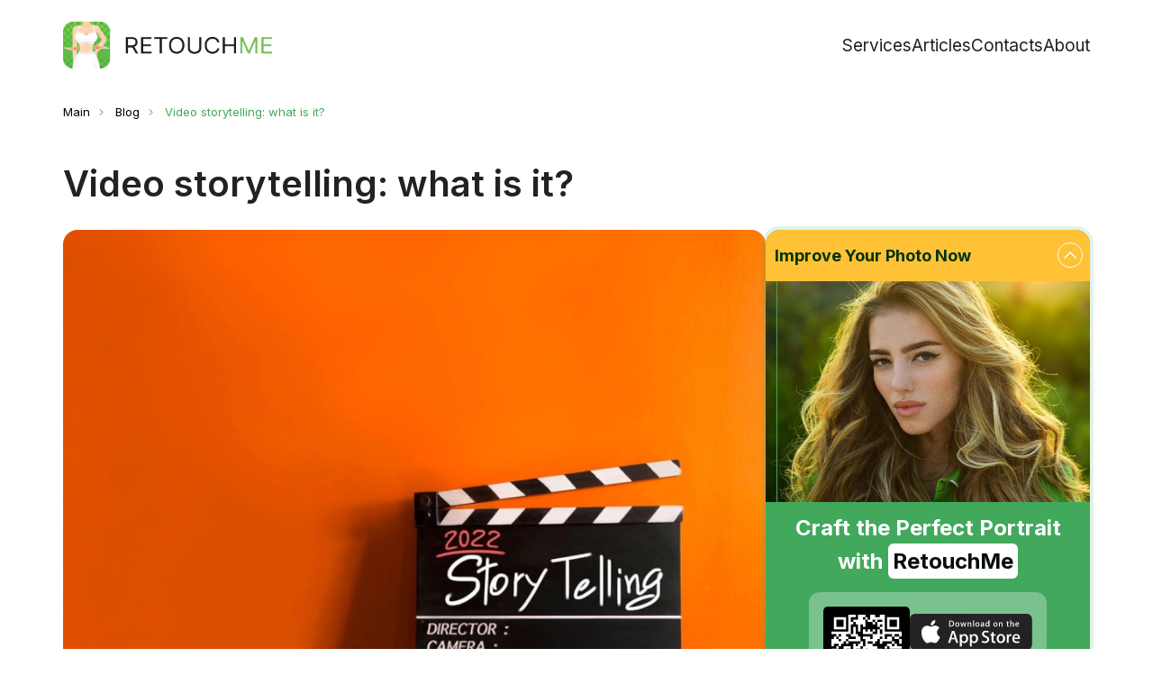

--- FILE ---
content_type: text/html; charset=UTF-8
request_url: https://retouchme.com/blog/video-storytelling-what-is-it
body_size: 57382
content:
<!doctype html>
<html lang="en" >
    <head>
        <meta charset="utf-8">
<title>Video storytelling techniques — RetouchMe Blog</title>
    <meta name="description" content="What is video storytelling? ⏩ Stages creating powerful video storytelling ☝ For more information, see the RetouchMe blog ➤➤ Tips for headshots for photographers">
    <link rel="canonical" href="https://retouchme.com/blog/video-storytelling-what-is-it">
    <link rel="alternate" href="https://retouchme.com/blog/video-storytelling-what-is-it" hreflang="x-default"/>
    <link rel="alternate" href="https://retouchme.com/blog/video-storytelling-what-is-it" hreflang="en"/>
    <meta property="og:site_name" content="RetouchMe.com">
    <meta property="og:image" content="https://cdn.retouchme.com/blogs/266-1672144905.jpg">
    <meta property="og:title" content="Video storytelling techniques — RetouchMe Blog">
    <meta property="og:type" content="article">
    <meta property="og:image:width" content="945">
    <meta property="og:image:height" content="512">
    <meta property="og:url" content="https://retouchme.com/blog/video-storytelling-what-is-it">
    <meta property="og:description" content="What is video storytelling? ⏩ Stages creating powerful video storytelling ☝ For more information, see the RetouchMe blog ➤➤ Tips for headshots for photographers">

<meta name="color-scheme" content="only light">

    <meta name="viewport" content="width=device-width, initial-scale=1, maximum-scale=2">


<link rel="preconnect" href="https://fonts.googleapis.com">
<link rel="preconnect" href="https://fonts.gstatic.com" crossorigin>
<link href="https://fonts.googleapis.com/css2?family=Inter:wght@400;500;600;700&display=swap" rel="stylesheet">

<style>
    :root {
          color-scheme: only light!important;
    }
    </style>

    <link href="/build/web/app.css?id=059d04f01dcc4b1b06e52463a7fb544c" rel="stylesheet">
    
    <meta name="author" content="Alexander Lozitsky">
    <link rel="apple-touch-icon" sizes="180x180" href="/favicon/apple-touch-icon.png">
    <link rel="icon" type="image/png" sizes="32x32" href="/favicon/favicon-32x32.png">
    <link rel="icon" type="image/png" sizes="16x16" href="/favicon/favicon-16x16.png">
    <link rel="manifest" href="/favicon/site.webmanifest">
    <link rel="mask-icon" href="/favicon/safari-pinned-tab.svg" color="#5bbad5">
    <link rel="shortcut icon" href="/favicon/favicon.ico">
    <meta name="msapplication-TileColor" content="#da532c">
    <meta name="msapplication-config" content="/favicon/browserconfig.xml">
    <meta name="theme-color" content="#ffffff">
    <meta name="facebook-domain-verification" content="kix9ux1kkiw0c2bmsby588fmtvlres">
    <!-- Google Tag Manager -->
    <script>(function(w,d,s,l,i){w[l]=w[l]||[];w[l].push({'gtm.start': new Date().getTime(),event:'gtm.js'});var f=d.getElementsByTagName(s)[0],j=d.createElement(s),dl=l!='dataLayer'?'&l='+l:'';j.async=true;j.src='https://www.googletagmanager.com/gtm.js?id='+i+dl;f.parentNode.insertBefore(j,f);})(window,document,'script','dataLayer','GTM-MV56SNL');</script>
    <!-- End Google Tag Manager -->
    <script type="application/ld+json">{"@context":"https:\/\/schema.org","@type":"BreadcrumbList","itemListElement":[{"@type":"ListItem","position":1,"item":{"@id":"https:\/\/retouchme.com","name":"RetouchMe App"}},{"@type":"ListItem","position":2,"item":{"@id":"https:\/\/retouchme.com\/blog","name":"Blog"}},{"@type":"ListItem","position":3,"item":{"@id":"https:\/\/retouchme.com\/blog\/video-storytelling-what-is-it","name":"Video storytelling: what is it?"}}]}</script><script type="application/ld+json">{"@context":"https:\/\/schema.org","@type":"Article","name":"Video storytelling: what is it?","mainEntityOfPage":"https:\/\/retouchme.com\/blog\/video-storytelling-what-is-it","headline":"Video storytelling: what is it?","datePublished":"2022-12-27","dateModified":"2026-01-12","description":"What is video storytelling? \u23e9 Stages creating powerful video storytelling \u261d For more information, see the RetouchMe blog \u27a4\u27a4 Tips for headshots for photographers","image":"https:\/\/cdn.retouchme.com\/blogs\/266-1672144905.jpg","publisher":{"@context":"https:\/\/schema.org","@type":"Organization","name":"RetouchMe App","url":"https:\/\/retouchme.com\/","logo":{"@type":"ImageObject","url":"https:\/\/cdn.retouchme.com\/img\/logo-b.png"}},"author":{"@type":"Person","name":"Alexander Lozitsky","url":"https:\/\/retouchme.com\/author\/alexander-lozitsky"}}</script>
        
    </head>
    <body>
        <header class="header py-16 py-md-24" id="top">
    <div class="container-lg d-flex align-items-center justify-content-between">
    <a href="https://retouchme.com">
            <img alt="RetouchMe logo"
                 width="232"
                 height="52"
                 src="[data-uri]"
                 data-src="/img/logo-710x160.webp"
            />
        </a>

        <menu class="d-none d-lg-flex column-gap-18 column-gap-xl-24 reset-list ps-0 my-0 fs-18px fs-xl-19px">
            <li><a href="https://retouchme.com/service/body-editor" class="link-dark">Services</a></li>
            

                            <li><a href="https://retouchme.com/blog" class="link-dark">Articles</a></li>
                        <li><a href="https://retouchme.com/contact" class="link-dark">Contacts</a></li>
            <li><a href="https://retouchme.com/about-us" class="link-dark">About</a></li>
        </menu>

        <button data-side-panel="#_js-mobile-menu"
                data-size="300px"
                class="d-lg-none burger w-48px h-48px text-end" aria-label="Toggle burger">
            <svg width="24" height="24" viewBox="0 0 24 24" fill="none" xmlns="http://www.w3.org/2000/svg">
                <rect y="2" width="24" height="3" rx="1.5" fill="#41A85C"></rect>
                <rect y="11" width="24" height="3" rx="1.5" fill="#41A85C"></rect>
                <rect y="20" width="24" height="3" rx="1.5" fill="#41A85C"></rect>
            </svg>
        </button>
</div>
</header>

<div id="_js-mobile-menu" class="d-none">
    <ul class="d-flex flex-column reset-list ps-0 my-0 fs-20px">
        <li class="border-bottom">
            <a href="https://retouchme.com/service/body-editor"
               class="d-block py-16 link-dark">
                Services
            </a>
        </li>
        

                    <li class="border-bottom">
                <a href="https://retouchme.com/blog"
                   class="d-block py-16 link-dark">
                    Articles
                </a>
            </li>
                <li class="border-bottom">
            <a href="https://retouchme.com/contact"
               class="d-block py-16 link-dark">
                Contacts
            </a>
        </li>
        <li class="border-bottom">
            <a href="https://retouchme.com/about-us"
               class="d-block py-16 link-dark">
                About
            </a>
        </li>
    </ul>
</div>

        <main >
            <div class="container-lg mb-32 mb-lg-48">
    <nav class="breadcrumbs">
            <a href="https://retouchme.com">Main</a>
            <a href="https://retouchme.com/blog">Blog</a>
            <span>Video storytelling: what is it?</span>
        </nav>

        <div class="content">
            <h1>Video storytelling: what is it?</h1>
        <div class="d-flex gap-80">
        <div class="w-100 content__body">
            <div class="rounded-3 overflow-hidden mb-16 mb-md-24 mb-lg-32">
                <img alt="Video storytelling: what is it?"
                     src="https://cdn.retouchme.com/blogs/266-1672144905-lg.webp"
                     width="880" height="587"
                     class="w-100 h-auto skip"
                     style="aspect-ratio: 880/587"
                />

                <div class="d-xl-none p-16 bg-primary text-white">
                    <div class="mb-12 promo-heading text-center">
                        Craft the Perfect Portrait<br />
with <span>RetouchMe</span>
                    </div>

                    <a class="promo-btn mx-0" href="https://app.retouchme.com/site-cta">Improve Your Photo Now</a>

                    <div class="d-flex align-items-center justify-content-center gap-16">

                        <div class="d-flex justify-content-center flex-column gap-4">
                            <div class="d-flex align-items-center gap-4 fs-14px">
                                <b class="lh-1">4.4</b>
                                <div class="stars"><div style="width: calc(4.4/5 * 100%)"></div></div>
                            </div>
                            <div class="fs-11px lh-1">
                                <b>15570</b> Reviews
                            </div>
                        </div>

                        <div class="d-flex gap-12">
                            <a href="https://app.retouchme.com/site-retouchme-appstore">
                                <img class="skip" height="27" width="91" src="https://cdn.retouchme.com/img/btn/appstore2.svg" alt="AppStore">
                            </a>
                            <a href="https://app.retouchme.com/site-retouchme-google">
                                <img class="skip" height="27" width="91" src="https://cdn.retouchme.com/img/btn/googleplay2.svg" alt="GooglePlay">
                            </a>
                        </div>
                    </div>
                </div>
            </div>

            
                            <div class="d-flex gap-8 gap-md-16 fs-14px fs-md-16px mb-16">
                    <a href="https://retouchme.com/author/alexander-lozitsky" aria-label="Alexander Lozitsky">
                        <img data-src="https://cdn.retouchme.com/content/74FmpOJ29l2wvAnytLdYT1UokvDwinCkNtbCxKWn-lg.webp" width="40" height="40" loading="lazy" class="skip rounded-circle object-fit-cover" alt="Alexander Lozitsky"></img>
                    </a>
                    <div class="d-flex flex-wrap align-items-center gap-16 flex-grow-1 flex-xl-grow-0">
                        <a href="https://retouchme.com/author/alexander-lozitsky"
                           class="link-dark fw-medium fs-16px d-flex flex-column gap-2 me-auto">
                            <span class="lh-22px">Alexander Lozitsky</span>

                                                            <span class="fs-10px fw-normal text-gray lh-1">CEO and co-Founder RetouchMe, Ukraine</span>
                                                    </a>

                        <div class="d-flex gap-8">
                                                            <a href="https://www.imdb.com/name/nm16438612/" aria-label="imdb"><img class="skip" alt="imdb" data-src="https://cdn.retouchme.com/img/svgico/color/imdb.svg" width="30" height="30" /></a>
                                                                                        <a href="https://www.linkedin.com/in/lozitsky/" aria-label="linkedin"><img class="skip" alt="linkedin" data-src="https://cdn.retouchme.com/img/svgico/color/linkedin.svg" width="30" height="30" /></a>
                                                                                        <a href="https://www.instagram.com/a_lozitsky/" aria-label="instagram"><img class="skip" alt="instagram" data-src="https://cdn.retouchme.com/img/svgico/color/instagram.svg" width="30" height="30" /></a>
                                                                                        <a href="https://www.facebook.com/alex.lozitsky" aria-label="facebook"><img class="skip" alt="facebook" data-src="https://cdn.retouchme.com/img/svgico/color/facebook.svg" width="30" height="30" /></a>
                                                                                        <a href="https://www.youtube.com/@a_lozitsky" aria-label="youtube"><img class="skip" alt="youtube" data-src="https://cdn.retouchme.com/img/svgico/color/youtube.svg" width="30" height="30" /></a>
                                                    </div>
                    </div>
                </div>
            
            <div class="d-flex gap-8 gap-md-16 fs-14px fs-md-16px mb-32 flex-wrap">
                <div class="pe-8 pe-md-16 border-end">
                    <span class="text-gray">Updated:</span>
                    Aug 20, 2024
                </div>
                <div class="pe-8 pe-md-16 border-end">
                    <span class="text-gray">Created:</span>
                    Dec 27, 2022
                </div>
                <div>
                    <span class="text-gray">Time to read:</span>
                    8 min
                </div>
            </div>


            <ul class='toc'>
<li><a href="#video-storytelling-structure">Video storytelling structure</a></li>
<li><a href="#how-to-make-storytelling-video">How to make storytelling video</a></li>
<li style='margin-left: 1rem; font-size: 90%'><a href="#intro">Intro</a></li>
<li style='margin-left: 1rem; font-size: 90%'><a href="#arrival">Arrival</a></li>
<li style='margin-left: 1rem; font-size: 90%'><a href="#challenge">Challenge</a></li>
<li style='margin-left: 1rem; font-size: 90%'><a href="#the-goal">The goal</a></li>
<li style='margin-left: 1rem; font-size: 90%'><a href="#soundtrack-and-montage">Soundtrack and montage</a></li>
<li style='margin-left: 1rem; font-size: 90%'><a href="#video-storytelling-techniques-the-rule-of-thirds">Video storytelling techniques: The rule of thirds</a></li>
<li><a href="#how-to-make-a-digital-storytelling-video">How to make a digital storytelling video</a></li>
</ul>


<p>We often tell stories. Stories from life or work that we share with friends, or stories as a method in education, a technique in marketing, literature, and cinema. If you ask a passerby on the street what kind of information he will perceive better, text, audio, or video, you will hear the third option in the overwhelming majority of cases. Proper visualization allows you to convey important information with more accuracy than analogs. This is mainly due to the fact that a person has a meager reserve of patience and attention. The ability to hold this attention distinguishes a good storyteller from a bad one. Today we will discuss such a storytelling direction as video storytelling, its basic principles, and how to become a successful storyteller by means of video.
</p>
<p>What is storytelling? You have probably watched performances of famous people like Steve Jobs or Martin Luther King, TED talks, and stand-up shows at least once. And you have probably noticed how stories, metaphors, and examples help speakers hold their audience's attention. A story, unlike a normal text, evokes more emotion in your audience, as far as public speaking is concerned, it comes through applause, laughter, and other ways of expressing emotion. Without a story, that is hard to achieve. Through storytelling, we help our audiences come to conclusions, so we can make a sale or deliver an important message. Storytelling is well described in a cinematic masterpiece such as Inception, in which characters planted an idea in the mind of a sleeper in order to push him or her to make certain decisions.</p>
<p><img data-src="https://cdn.retouchme.com/blogs/1724157749.2248-92d479148e867e1f5191dc568db9e9b5.webp" width="602" height="431" alt=" — Photo №1"></p>
<h2 id="video-storytelling-structure">Video storytelling structure</h2>
<p>What should be a good story? It is not an easy question to give a simple answer, to because if such a simple answer existed, every artist, writer and director would be able to create masterpieces every day using special algorithms, but this is not the case. But there are certain techniques and principles of story construction, based on the experience of writers, screenwriters, advertisers, and public speakers, that help make a story interesting.</p>
<p>Regardless of how you want to deliver information to your audience, whether it's audio, video or text, here are some basic principles of storytelling:</p>
<ol><li>Plot/Idea</li>
<li>Purpose</li>
<li>Challenge</li>
<li>Outcome</li>
</ol>
<p><img data-src="https://cdn.retouchme.com/blogs/1724157752.3818-e1de2234ff6bc0329568e52e736e8f22.webp" width="602" height="401" alt=" — Photo №2"></p>
<p>Let us examine each of these points in the context of video storytelling.</p>
<p>The plot is the main point of the story that reveals the content of your narrative. In other words, it is the story you want to tell in your video. This is where it is important to consider the interests of your audience. The story should be based on strong and emotional ideas. For the story to be strong, it must be understandable, close, and relevant to your audience. For example, if your content is about traveling or hiking, you could make a video about you and your friend going to the countryside and climbing a high hill and what happened to you during that adventure.</p>
<p>Purpose - Every story should have a purpose, an idea that you want to convey to your audience. In the example above it is very simple, our goal is to get up the hill before the sun goes down. The goal allows your audience to empathize with you in the process, as we are limited in time. This is how we smoothly approach the challenge.</p>
<p>Challenges are those obstacles that take you one way or another away from your goal, which creates intrigue and increases the degree of audience interest in what is happening on the screen, it increases the power of your idea. After all, it would be quite silly to shoot just three frames about how you left the house, walked along the path, and made it to the top of the hill just in time. For a story to be interesting to read, watch or listen to, it is important that it is as moving as possible for your audience, so any obstacles in the way that keep you from your goal will make your audience empathize with you and watch with interest as you overcome those obstacles.</p>
<p>Outcome or the bottom line is what it is all about, or in other words, the climax. Here we are on the mountain, and now what? Now, you have an incredible view of the beautiful city at sunset, that is why we wanted to get to the top before sunset, to capture this wonderful romanticism of the city before the night falls.</p>
<p>By following these simple principles of building a good story, we allow our audience to identify with the narrator, literally walking with them all the way through the video.</p>
<h2 id="how-to-make-storytelling-video">How to make storytelling video</h2>
<p>Following the basics of storytelling, all we have to do now is put it all into practice, armed with a camera, drones, and a video editor and video storytelling techniques. But let us go over everything in order. Following the rules of storytelling mentioned above, we need to depict our story with an introduction, a plot, a problem, and a climax.</p>
<h3 id="intro">Intro</h3>
<p><img data-src="https://cdn.retouchme.com/blogs/1724157756.3738-8fdf38dddbb2b11590b51440bda55d4f.webp" width="602" height="339" alt=" — Photo №3"></p>
<p>Let us start with the intro and take all four basic concepts into consideration in the example of our story of hiking in the mountains with a friend before the sunset.</p>
<p>As a starter, take quick shots of you getting ready to hike from waking up to meeting your friend and shaking hands. At this stage it is important to shoot as many different shots as possible and the material as a whole, which we will then work with on the editing soft. Therefore, take short shots of various events, imagining in your head how it would look in the final video. Having an idea of your future video will be much easier to shoot the whole material exactly as you imagine it, so imagination and inspiration is the key to success. You can do intros with a selfie camera to create an immersive effect, or you can go further and do a POV shot of your face or chest. To do this, you need to figure out how to attach your phone to your body to create this interesting effect.</p>
<h3 id="arrival">Arrival</h3>
<p><img data-src="https://cdn.retouchme.com/blogs/1724157760.4987-f2e5339a74984dc4862e1881f57f5416.webp" width="602" height="401" alt=" — Photo №4"></p>
<p>After you have gone to conquer your summit, take a close-up at the bottom. Drones are very good at this, as they are more affordable these days, and you can find very budget-friendly options on the market for stunning broad plans.</p>
<p>Have the drone fly over and show the path ahead of you or follow you on your way, it is up to you. Take some background shots as you go along, and do not forget that it is just as important to capture all the obstacles in our path as it is to follow the concept of the Challenge in our story.</p>
<h3 id="challenge">Challenge</h3>
<p><img data-src="https://cdn.retouchme.com/blogs/1724157764.5822-270514e7a1f8528735be1596118c5497.webp" width="602" height="401" alt=" — Photo №5"></p>
<p>When you encounter difficulties along the way, be it impassable terrain or just resting along the way while shooting rain that reached you out, switch to your main camera and record those moments for the appropriate section.</p>
<h3 id="the-goal">The goal</h3>
<p><img data-src="https://cdn.retouchme.com/blogs/1724157769.4255-926f5ae94552a510c4ad80d0e3dafa39.webp" width="602" height="400" alt=" — Photo №6"></p>
<p>When you reach the top, launch the drone again and get a close-up of your journey and the city in the background at sunset.</p>
<h3 id="soundtrack-and-montage">Soundtrack and montage</h3>
<p><img data-src="https://cdn.retouchme.com/blogs/1724157773.1106-9291c4f9fd5d5bad83f8b139fd079b9c.webp" width="602" height="401" alt=" — Photo №7"></p>
<p>When editing a video, do not forget that sound is a very important part of any video. When talking about sound, we are talking more about the soundtrack. Choose musical compositions that are good at highlighting specific moments of your journey. Usually, 4 different soundtracks are enough, one dynamic for the start and intro, one that adds atmosphere to the challenges along the way, one for the backgrounds - some epic music, and one for the end and goal.</p>
<p>Make sure to cut the parts that slow down your plot development to make a video more dynamic and minimalist.</p>
<h3 id="video-storytelling-techniques-the-rule-of-thirds">Video storytelling techniques: The rule of thirds</h3>
<p><img data-src="https://cdn.retouchme.com/blogs/1724157776.5875-009461b526cf40c37d183b15cba578cd.webp" width="602" height="401" alt=" — Photo №8"></p>
<p>Framing is probably the most important technique for storytelling videos.</p>
<p>Putting your subject into the right place in the scene would make a huge difference in how your audience perceives it.</p>
<p>There is a rule of thirds that says placing your subject on the cross-section of the grid line would make the overall image look better. Also, take into consideration the leading line that will lead your viewer’s eyes to the main subject in the frame. To learn more about the rule of thirds and leading lines, you can read this <a href="https://retouchme.com/blog/rule-of-thirds-in-photography">article</a>.</p>
<h2 id="how-to-make-a-digital-storytelling-video">How to make a digital storytelling video</h2>
<p>What is digital storytelling? It is a form of visual storytelling video using a variety of multimedia tools such as photography, soundtrack, voice-over, video footage, and subtitles. Digital storytelling is the result of combining different media elements into a coherent story. These types of presentations are usually short but attractive, and that is the main difference between digital and video storytelling. Digital storytelling videos are commonly made for educational purposes as it stimulates the imagination and easy to deliver the main plot to the audience. Here are 4 digital video storytelling tips:</p>
<p>Write your story.</p>
<p><img data-src="https://cdn.retouchme.com/blogs/1724157780.8216-84d1cc3fcb675bcf32ed7e9e0dac16be.webp" width="602" height="412" alt=" — Photo №9"></p>
<p>Everyone has a story to tell. Once you have chosen yours, the first thing you need to do is to visualize it or script it. Script it like as if you would tell it to your friend. Writing your story will help you identify the different characters, emotions, places, and messages in your story.</p>
<p>Create a storyboard.</p>
<p><img data-src="https://cdn.retouchme.com/blogs/1724157784.4762-a14e479d7d6499a621b712b12feb1782.webp" width="602" height="401" alt=" — Photo №10"></p>
<p>The storyboard helps you make a plan and define all the elements of your story, such as graphics, photos, video, and audio. If you are planning on capturing your own footage, the storyboard is key. Draw simple sketches and make notes as you read your script out loud and start imagining your visual elements.</p>
<p>Research and gather elements</p>
<p><img data-src="https://cdn.retouchme.com/blogs/1724157788.4431-cadf26a5f032e69abbd1f8f80496c06e.webp" width="602" height="307" alt=" — Photo №11"></p>
<p>Now that you have a plan, start gathering all the pieces of your story. Use what you have on hand or better yet capture your own footage with the webcam, a camera, or even a camera phone.</p>
<p>Build your story</p>
<p><img data-src="https://cdn.retouchme.com/blogs/1724157792.645-1545a009393c01bec9fbad4d7c968ad3.webp" width="602" height="339" alt=" — Photo №12"></p>
<p>Now it is time to put it all together. Start by adding your voice-over and then add your photos and videos. Rhythm is key, so watch your story a few times and remove any long spaces or elements that seem to slow the plot. When you have made good progress, share it with someone else and let them evaluate it. Considering gotten feedback, you can make adjustments.</p>


                            <div class="d-flex align-items-center gap-16 me-auto">
    <span>Share</span>
    <div class="d-flex gap-8">
        <a href="https://www.facebook.com/dialog/share?app_id=706242419467264&display=popup&href=https://retouchme.com/blog/video-storytelling-what-is-it"
           onclick="window.open(this.href, this.ariaLabel, 'width=650,height=550'); return false"
           aria-label="Share on Facebook">
            <img data-src="/img/icons/green-facebook.svg" class="skip" width="30" height="30" alt="">
        </a>
        <a href="https://twitter.com/intent/tweet?text=&url=https://retouchme.com/blog/video-storytelling-what-is-it"
           onclick="window.open(this.href, this.ariaLabel, 'width=650,height=550'); return false"
           aria-label="Share on x.com">
            <img data-src="/img/icons/green-twitter.svg" class="skip" width="30" height="30" alt="">
        </a>
        <a href="https://pinterest.com/pin/create/button?media=https://cdn.retouchme.com/services/66bf3c2847f2a_154_after.jpg&description=&url=https://retouchme.com/blog/video-storytelling-what-is-it"
           onclick="window.open(this.href, this.ariaLabel, 'width=650,height=550'); return false"
           aria-label="Share on Pinterest">
            <img data-src="/img/icons/green-pinterest.svg" class="skip" width="30" height="30" alt="">
        </a>
        <a href="https://www.reddit.com/submit?title=&url=https://retouchme.com/blog/video-storytelling-what-is-it"
           onclick="window.open(this.href, this.ariaLabel, 'width=650,height=550'); return false"
           aria-label="Share on reddit">
            <img data-src="/img/icons/green-reddit.svg" class="skip" width="30" height="30" alt="">
        </a>
    </div>
</div>

                <div class="article-gotop">
                    <button onclick="window.scrollTo({ top : 0 })" aria-label="Top">
                        <svg width="12" height="15" viewBox="0 0 12 15" fill="none"
                             xmlns="http://www.w3.org/2000/svg">
                            <path fill-rule="evenodd" clip-rule="evenodd"
                                  d="M5.00007 4.41421L1.70718 7.70711L0.292968 6.29289L6.00007 0.585787L11.7072 6.29289L10.293 7.70711L7.00007 4.41421L7.00008 15L5.00008 15L5.00007 4.41421Z"
                                  fill="white"/>
                        </svg>
                    </button>
                </div>
                <div class="d-flex align-items-center flex-grow-1">
                </div>
                <div class="bg-lightest p-16 p-md-24 rounded-3 overflow-hidden my-32">
    <div class="fw-medium fs-24px fs-md-32px mb-24">Author</div>
    <div class="d-flex gap-16 mb-24">
        <a href="https://retouchme.com/author/alexander-lozitsky" aria-label="Alexander Lozitsky">
            <img data-src="https://cdn.retouchme.com/content/74FmpOJ29l2wvAnytLdYT1UokvDwinCkNtbCxKWn-lg.webp" width="91" height="91" loading="lazy" class="skip rounded-circle object-fit-cover" alt="Alexander Lozitsky"></img>
        </a>

        <div class="d-flex flex-column gap-16">
            <a href="https://retouchme.com/author/alexander-lozitsky" class="link-dark fw-medium fs-20px d-flex flex-column">
                Alexander Lozitsky

                                    <span class="fs-12px fw-normal text-gray lh-1">CEO and co-Founder RetouchMe, Ukraine</span>
                            </a>

            <div class="d-flex gap-8">
                                    <a href="https://www.imdb.com/name/nm16438612/" aria-label="imdb"><img class="skip" alt="imdb" data-src="https://cdn.retouchme.com/img/svgico/color/imdb.svg" width="30" height="30" /></a>
                                                    <a href="https://www.linkedin.com/in/lozitsky/" aria-label="linkedin"><img class="skip" alt="linkedin" data-src="https://cdn.retouchme.com/img/svgico/color/linkedin.svg" width="30" height="30" /></a>
                                                    <a href="https://www.instagram.com/a_lozitsky/" aria-label="instagram"><img class="skip" alt="instagram" data-src="https://cdn.retouchme.com/img/svgico/color/instagram.svg" width="30" height="30" /></a>
                                                    <a href="https://www.facebook.com/alex.lozitsky" aria-label="facebook"><img class="skip" alt="facebook" data-src="https://cdn.retouchme.com/img/svgico/color/facebook.svg" width="30" height="30" /></a>
                                                    <a href="https://www.youtube.com/@a_lozitsky" aria-label="youtube"><img class="skip" alt="youtube" data-src="https://cdn.retouchme.com/img/svgico/color/youtube.svg" width="30" height="30" /></a>
                            </div>
        </div>
    </div>

    <div class="fs-16px">
        <p>Co-founder of RetouchMe. In addition to business, he is passionate about travel photography and videography. His photos can be viewed on <a href="https://www.instagram.com/a_lozitsky/">Instagram</a> (over 1 million followers), and his films can be found on his <a href="https://www.youtube.com/@a_lozitsky">YouTube channel</a>.
<br>
Moreover, his profile is featured on the most popular and authoritative resource in the film industry — <a href="https://www.imdb.com/name/nm16438612/">IMDb</a>. He has received <a href="https://www.imdb.com/name/nm16438612/awards/">51 international awards and 18 nominations</a> at film festivals worldwide.</p>
    </div>
</div>
            
            <div class="article-prev-next">
                                    <a href="https://retouchme.com/blog/what-is-image-stabilization" class="article-btn-prev">Previous article</a>
                                                    <a href="https://retouchme.com/blog/how-to-look-older-in-a-photo" class="article-btn-next">Next article</a>
                            </div>
        </div>

                <div class="max-w-360 w-100 d-none d-xl-block">
            <div class="position-sticky top-16">
                <div class="apps d-flex flex-column gap-10" ">
        <div class="app app--rtm">
            <div class="app__head _js-app-rtm-collapse">Improve Your Photo Now</div>
            <div class="app__body text-white">
                <div class="app__media">
                    <div class="rtm-poster ">
                        <img data-src="https://cdn.retouchme.com/services/66bf3c2815f1b_154_before.webp" width="360" height="245" alt="Before/after example">
                        <div style="background-image: url(https://cdn.retouchme.com/services/66bf3c2847f2a_154_after.webp)"></div>
                    </div>
                </div>

                <div class="p-10">
                    <div class="app__title text-center">
                        Craft the Perfect Portrait<br />
with <span>RetouchMe</span>
                    </div>

                    <div class="buttons">
                        
<svg xmlns="http://www.w3.org/2000/svg" version="1.1" width="78" height="78" viewBox="0 0 78 78"><rect x="0" y="0" width="78" height="78" fill="#ffffff"/><g transform="scale(2.69)"><g transform="translate(0,0)"><path fill-rule="evenodd" d="M10 0L10 1L8 1L8 3L9 3L9 4L8 4L8 8L6 8L6 9L7 9L7 10L6 10L6 11L5 11L5 12L4 12L4 13L3 13L3 12L1 12L1 13L0 13L0 14L2 14L2 16L1 16L1 18L0 18L0 19L1 19L1 18L2 18L2 19L4 19L4 17L5 17L5 20L3 20L3 21L5 21L5 20L6 20L6 21L8 21L8 23L9 23L9 22L11 22L11 21L12 21L12 22L13 22L13 25L12 25L12 26L10 26L10 25L11 25L11 24L12 24L12 23L10 23L10 24L9 24L9 25L8 25L8 26L10 26L10 27L8 27L8 29L9 29L9 28L10 28L10 27L11 27L11 28L12 28L12 27L13 27L13 28L14 28L14 27L13 27L13 25L14 25L14 26L15 26L15 25L16 25L16 26L17 26L17 27L15 27L15 28L17 28L17 29L18 29L18 26L19 26L19 27L20 27L20 29L23 29L23 27L22 27L22 28L21 28L21 27L20 27L20 25L22 25L22 26L23 26L23 25L24 25L24 27L27 27L27 29L28 29L28 27L29 27L29 26L28 26L28 27L27 27L27 25L25 25L25 24L27 24L27 23L28 23L28 22L29 22L29 21L27 21L27 20L29 20L29 17L28 17L28 15L29 15L29 14L24 14L24 13L23 13L23 12L25 12L25 13L26 13L26 12L27 12L27 13L29 13L29 12L28 12L28 10L29 10L29 9L28 9L28 8L26 8L26 9L25 9L25 8L22 8L22 10L23 10L23 9L25 9L25 11L21 11L21 12L20 12L20 10L21 10L21 9L20 9L20 10L19 10L19 11L18 11L18 12L17 12L17 11L15 11L15 12L17 12L17 13L19 13L19 14L21 14L21 15L23 15L23 17L22 17L22 16L20 16L20 15L15 15L15 14L14 14L14 15L12 15L12 14L13 14L13 13L14 13L14 10L13 10L13 9L16 9L16 10L17 10L17 8L19 8L19 6L20 6L20 8L21 8L21 6L20 6L20 5L21 5L21 4L20 4L20 5L19 5L19 3L21 3L21 2L19 2L19 3L18 3L18 2L17 2L17 3L15 3L15 2L16 2L16 0L14 0L14 1L13 1L13 2L14 2L14 5L13 5L13 4L12 4L12 7L11 7L11 4L10 4L10 3L9 3L9 2L11 2L11 0ZM18 0L18 1L20 1L20 0ZM14 1L14 2L15 2L15 1ZM17 3L17 4L18 4L18 3ZM9 5L9 8L8 8L8 9L10 9L10 10L7 10L7 11L6 11L6 12L7 12L7 11L12 11L12 12L11 12L11 13L10 13L10 12L9 12L9 15L8 15L8 17L6 17L6 16L7 16L7 15L6 15L6 14L8 14L8 13L5 13L5 15L4 15L4 16L3 16L3 17L2 17L2 18L3 18L3 17L4 17L4 16L5 16L5 17L6 17L6 18L7 18L7 19L6 19L6 20L7 20L7 19L8 19L8 21L10 21L10 20L11 20L11 19L12 19L12 18L11 18L11 16L12 16L12 15L11 15L11 16L10 16L10 14L12 14L12 13L13 13L13 11L12 11L12 9L11 9L11 8L10 8L10 5ZM13 6L13 8L17 8L17 7L18 7L18 6L17 6L17 7L16 7L16 6L15 6L15 7L14 7L14 6ZM0 8L0 10L1 10L1 9L2 9L2 10L3 10L3 11L4 11L4 10L3 10L3 9L4 9L4 8L3 8L3 9L2 9L2 8ZM26 9L26 10L28 10L28 9ZM25 11L25 12L26 12L26 11ZM2 13L2 14L3 14L3 13ZM22 13L22 14L23 14L23 13ZM24 15L24 18L23 18L23 19L24 19L24 20L25 20L25 23L27 23L27 22L26 22L26 20L27 20L27 18L28 18L28 17L27 17L27 15L26 15L26 16L25 16L25 15ZM9 16L9 18L8 18L8 19L11 19L11 18L10 18L10 16ZM13 16L13 20L12 20L12 21L13 21L13 20L14 20L14 19L15 19L15 21L14 21L14 22L15 22L15 23L14 23L14 25L15 25L15 23L16 23L16 21L17 21L17 24L18 24L18 25L20 25L20 22L19 22L19 21L20 21L20 20L21 20L21 18L22 18L22 17L20 17L20 16L18 16L18 17L17 17L17 16L15 16L15 18L14 18L14 16ZM16 17L16 20L20 20L20 19L19 19L19 17L18 17L18 18L17 18L17 17ZM25 17L25 18L24 18L24 19L25 19L25 18L26 18L26 17ZM0 20L0 21L1 21L1 20ZM21 21L21 24L24 24L24 21ZM18 22L18 24L19 24L19 22ZM22 22L22 23L23 23L23 22ZM28 24L28 25L29 25L29 24ZM24 28L24 29L26 29L26 28ZM0 0L0 7L7 7L7 0ZM1 1L1 6L6 6L6 1ZM2 2L2 5L5 5L5 2ZM22 0L22 7L29 7L29 0ZM23 1L23 6L28 6L28 1ZM24 2L24 5L27 5L27 2ZM0 22L0 29L7 29L7 22ZM1 23L1 28L6 28L6 23ZM2 24L2 27L5 27L5 24Z" fill="#000000"/></g></g></svg>

                        <div class="d-flex flex-column gap-16">
                            <a class="flex-shrink-0" href="https://app.retouchme.com/site-retouchme-appstore" aria-label="AppStore">
                                <img class="flex-shrink-0" height="40" width="136" data-src="https://cdn.retouchme.com/img/btn/appstore2.svg" alt="AppStore">
                            </a>
                            <a class="flex-shrink-0" href="https://app.retouchme.com/site-retouchme-google" aria-label="GooglePlay">
                                <img class="flex-shrink-0" height="40" width="136" data-src="https://cdn.retouchme.com/img/btn/googleplay2.svg" alt="GooglePlay">
                            </a>
                        </div>
                    </div>

                    <div class="reviews">
                        <div class="rating">
                            <b>4.4</b>
                            <div class="stars"><div style="width: calc(4.4/5 * 100%)"></div></div>
                        </div>
                        <div>
                            <b>15570</b> Reviews
                        </div>
                    </div>
                </div>

            </div>
        </div>

        <div class="outprojects-title">Our other products:</div>

        <div class="app app--vj p-10">
            <div class="app__head py-6">
                <button class="_js-app-collapse p-0 w-100 text-start" type="button" onclick="null">For TikTok influencers</button>
            </div>
            <div class="app__body bg-white mt-10">
                <a href="https://vjump.com" aria-label="Go to vjump.com" target="_blank" class="d-block video">
                    <img data-src="https://cdn.vjump.com/p/878-SP/sljhd7-sm.0000008.webp" alt="bg">
                    <video autoplay muted playsinline loop poster="https://cdn.vjump.com/p/878-SP/sljhd7-sm.0000008.webp" src="https://cdn.vjump.com/p/878-SP/sljhd7-sm.mp4"></video>
                </a>
                <div class="p-16">
                    <a href="https://vjump.com" aria-label="Go to vjump.com" target="_blank">
                        <img class="mb-6" height="44" width="113" data-src="https://cdn.retouchme.com/img/btn/vjump.svg" alt="AppStore" layout="fixed">
                    </a>
                    <div class="h4">Impressive effects for TikTok</div>
                    <div class="mb-10 fs-14px lh-18px">Create videos with special effects like social media influencers!</div>

                    <div class="d-flex align-items-center gap-12 justify-content-center">
                        <div class="reviews">
                            <div class="rating">
                                <b>4.2</b>
                                <div class="stars"><div style="width: calc(4.4/5 * 100%)"></div></div>
                            </div>
                            <div class="reviews-count">
                                <b>47</b> Reviews
                            </div>
                        </div>
                        <a class="ga-vjump-appstore" href="https://app.vjump.com/site-retouchme-appstore" aria-label="AppStore" >
                            <img height="27" width="91" data-src="https://cdn.retouchme.com/img/btn/appstore2.svg" layout="fixed" alt="AppStore">
                        </a>

                        <a class="ga-vjump-googleplay" href="https://app.vjump.com/site-retouchme-google" aria-label="GooglePlay">
                            <img height="27" width="91" data-src="https://cdn.retouchme.com/img/btn/googleplay2.svg" layout="fixed" alt="GooglePlay">
                        </a>
                    </div>
                    
                </div>
            </div>
        </div>

        <div class="app app--pro p-10">
            <div class="app__head py-6">
                <button class="_js-app-collapse p-0 w-100 text-start" type="button" onclick="null">For commercial photographers</button>
            </div>
            <div class="app__body bg-white mt-10">
                <a href="https://retouchme.com/pro" aria-label="Go to retouchme pro" target="_blank">
                    <img height="226" width="340" data-src="https://cdn.retouchme.com/img/promo-pro.webp" alt="Retouchme Pro" layout="fixed">
                </a>
                <div class="p-16">
                    <a href="https://retouchme.com/pro" aria-label="Go to retouchme pro" target="_blank">
                        <img class="mb-6" height="40" width="176" data-src="https://cdn.retouchme.com/assets/webapp2/images/logo-pro-9.webp" alt="Retouchme Pro" layout="fixed">
                    </a>
                    <div class="h4">Retouching for Professional Photographers</div>
                    <div class="mb-10 fs-14px lh-18px">Enhance your commercial photos with professional retouching!</div>
                    <a href="https://retouchme.com/pro" aria-label="Go to retouchme pro"  class="btn-more">Learn more</a>
                </div>
            </div>
        </div>
    </div>
            </div>
        </div>
            </div>
</div>
</div>

    <div class="container-lg my-32 my-lg-48 my-xl-80 d-xl-none">
    <div class="promo-wide rounded-3 bg-primary text-white d-flex flex-column gap-32 flex-md-row">
    <div class="p-16 p-md-24 p-lg-32 p-xl-64">
        <div class="promo-wide__title text-center mb-16 text-md-start">Download <span><span>RetouchMe</span></span></div>
        <div class="promo-wide__text text-center mb-16 mb-md-32 text-md-start">Edit your photos in just a few clicks and get impressively realistic retouching!</div>
        <div class="promo-wide__buttons">
            <a class="ga-rtm-appstore" href="https://app.retouchme.com/site-retouchme-appstore" aria-label="AppStore">
                <img height="46" width="156" loading="lazy"  data-src="https://cdn.retouchme.com/img/btn/appstore.svg" alt="AppStore" />
            </a>
            <a class="ga-rtm-googleplay" href="https://app.retouchme.com/site-retouchme-google" aria-label="GooglePlay">
                <img height="46" width="156" loading="lazy"  data-src="https://cdn.retouchme.com/img/btn/googleplay.svg" alt="GooglePlay" />
            </a>
        </div>
    </div>
    <div class="d-flex justify-content-center promo-wide__poster">
        <img loading="lazy" data-src="https://cdn.retouchme.com/img/rtm-promo-a2@2x.webp" alt="Retouchme on smartphone 1"
             data-srcset="https://cdn.retouchme.com/img/rtm-promo-a2.webp 1x, https://cdn.retouchme.com/img/rtm-promo-a2@2x.webp 2x"
             height="408" width="217" />
        <img loading="lazy" data-src="https://cdn.retouchme.com/img/rtm-promo-b@2x.webp" alt="Retouchme on smartphone 2"
             data-srcset="https://cdn.retouchme.com/img/rtm-promo-b.webp 1x, https://cdn.retouchme.com/img/rtm-promo-b@2x.webp 2x"
             height="340" width="191" />
    </div>
</div>
</div>

            <div class="container-lg my-32 my-lg-48 my-xl-80 related-services">
    <div class="bg-lightest rounded-3">
                <div class="d-flex justify-content-between align-items-center mb-16 px-16 px-md-24 px-lg-32 pt-16 pt-md-24 pt-lg-32">
                    <div class="h3 m-0">Retouch your photo using options</div>
                                            <div class="d-none d-md-block">
                            <a class="btn-more" href="https://retouchme.com/service/body-editor">See all options</a>
                        </div>
                                    </div>

                <div class="position-relative pb-16 pb-md-24 pb-lg-32 related-services-slider">
                    <div class="swiper">
                        <div class="swiper-wrapper">
                                                            <div class="swiper-slide">
                                    <a class="bg-white rounded-3 d-flex flex-column align-items-center text-center link-dark pb-6 pb-md-12" href="https://retouchme.com/service/change-skin-color-app">
                                        <img width="80" height="80" data-src="https://cdn.retouchme.com/services/6378d47cc88c6_147_normal.png" alt="Skin tone icon"></img>
                                        <div class="fs-12px fs-md-14px lh-normal px-4">Skin tone</div>
                                    </a>
                                </div>
                                                            <div class="swiper-slide">
                                    <a class="bg-white rounded-3 d-flex flex-column align-items-center text-center link-dark pb-6 pb-md-12" href="https://retouchme.com/service/contour-collar-bones-app">
                                        <img width="80" height="80" data-src="https://cdn.retouchme.com/services/6378d4dcb02c5_148_normal.png" alt="Highlight clavicles icon"></img>
                                        <div class="fs-12px fs-md-14px lh-normal px-4">Highlight clavicles</div>
                                    </a>
                                </div>
                                                            <div class="swiper-slide">
                                    <a class="bg-white rounded-3 d-flex flex-column align-items-center text-center link-dark pb-6 pb-md-12" href="https://retouchme.com/service/add-glasses-to-photo">
                                        <img width="80" height="80" data-src="https://cdn.retouchme.com/services/6378d546d077a_149_normal.png" alt="Glasses icon"></img>
                                        <div class="fs-12px fs-md-14px lh-normal px-4">Glasses</div>
                                    </a>
                                </div>
                                                            <div class="swiper-slide">
                                    <a class="bg-white rounded-3 d-flex flex-column align-items-center text-center link-dark pb-6 pb-md-12" href="https://retouchme.com/service/hide-bald-spot-app">
                                        <img width="80" height="80" data-src="https://cdn.retouchme.com/services/6541a048612f3_150_normal.png" alt="Hide a bald spot icon"></img>
                                        <div class="fs-12px fs-md-14px lh-normal px-4">Hide a bald spot</div>
                                    </a>
                                </div>
                                                            <div class="swiper-slide">
                                    <a class="bg-white rounded-3 d-flex flex-column align-items-center text-center link-dark pb-6 pb-md-12" href="https://retouchme.com/service/fix-facial-asymmetr">
                                        <img width="80" height="80" data-src="https://cdn.retouchme.com/services/6378d97e0e997_151_normal.png" alt="Fix facial asymmetry icon"></img>
                                        <div class="fs-12px fs-md-14px lh-normal px-4">Fix facial asymmetry</div>
                                    </a>
                                </div>
                                                    </div>
                    </div>
                    <button aria-label="Prev" class="swiper-button-prev d-md-none"></button>
                    <button aria-label="Next" class="swiper-button-next d-md-none"></button>
                </div>

                                    <div class="d-md-none px-16 px-md-24 px-lg-32 pb-16 pb-md-24 pb-lg-32">
                        <a class="btn-more" href="https://retouchme.com/service/body-editor">See all options</a>
                    </div>
                            </div>
</div>
    
    <div class="container-lg my-32 my-lg-48 my-xl-80">
    
</div>

            <div class="container-lg my-32 my-lg-48 my-xl-80 related-articles">
    <div class="">
        <div class="h2">Related articles</div>

        <div class="grid grid--related-article">
                            <a href="https://retouchme.com/blog/fantasy-photoshoot-ideas-editing-tips" class="article rounded-3 link-dark h-100">

            <img class="article__poster rounded-top-3 d-block"
             data-src="https://cdn.retouchme.com/blogs/163-1698438348-lg.webp"
             data-srcset="https://cdn.retouchme.com/blogs/163-1698438348-lg.webp 1x, https://cdn.retouchme.com/blogs/163-1698438348-lg.webp 2x"
             alt="Fantasy Photoshoot Ideas &amp; Editing Tips">
    
    <div class="article__body">
        <div class="article__title">Fantasy Photoshoot Ideas &amp; Editing Tips</div>
        <div class="article__date">Feb 4, 2021</div>

            </div>
</a>
                            <a href="https://retouchme.com/blog/how-to-set-up-a-photo-studio-at-home" class="article rounded-3 link-dark h-100">

            <img class="article__poster rounded-top-3 d-block"
             data-src="https://cdn.retouchme.com/blogs/138-1658073576-sm.webp"
             data-srcset="https://cdn.retouchme.com/blogs/138-1658073576-sm.webp 1x, https://cdn.retouchme.com/blogs/138-1658073576-lg.webp 2x"
             alt="How to set up a photo studio at home?">
    
    <div class="article__body">
        <div class="article__title">How to set up a photo studio at home?</div>
        <div class="article__date">Jun 1, 2020</div>

            </div>
</a>
                            <a href="https://retouchme.com/blog/how-to-organize-and-digitize-your-old-family-photos" class="article rounded-3 link-dark h-100">

            <img class="article__poster rounded-top-3 d-block"
             data-src="https://cdn.retouchme.com/blogs/285-1676399031-sm.webp"
             data-srcset="https://cdn.retouchme.com/blogs/285-1676399031-sm.webp 1x, https://cdn.retouchme.com/blogs/285-1676399031-lg.webp 2x"
             alt="How to organize and digitize your old family photos">
    
    <div class="article__body">
        <div class="article__title">How to organize and digitize your old family photos</div>
        <div class="article__date">Feb 14, 2023</div>

            </div>
</a>
                            <a href="https://retouchme.com/blog/new-year-photography-ideas-and-tips" class="article rounded-3 link-dark h-100">

            <img class="article__poster rounded-top-3 d-block"
             data-src="https://cdn.retouchme.com/blogs/160-sm.webp"
             data-srcset="https://cdn.retouchme.com/blogs/160-sm.webp 1x, https://cdn.retouchme.com/blogs/160-lg.webp 2x"
             alt="New Year Photography Ideas and Tips">
    
    <div class="article__body">
        <div class="article__title">New Year Photography Ideas and Tips</div>
        <div class="article__date">Dec 17, 2020</div>

            </div>
</a>
                    </div>
    </div>
</div>
    
    
    <div class="sticky-cta p-12 bg-white position-sticky bottom-0 shadow z-index-100 d-xl-none" data-watch=".promo-btn">
        <a href="https://app.retouchme.com/site-cta" class="w-100">Improve Your Photo Now</a>
    </div>
        </main>

        <footer class="footer position-relative py-24 py-lg-48 z-index-110">
    
    
    <div class="container-lg d-flex flex-column gap-32 gap-lg-48">
    <div class="d-flex flex-column flex-md-row align-items-center justify-content-md-between gap-16">
            <div class="d-flex flex-wrap column-gap-12 gap-lg-24 text-center">
                <a class="link-dark fs-18px fs-lg-20px" href="https://retouchme.com/service/body-editor">Services</a>
                
                                    <a class="link-dark fs-18px fs-lg-20px" href="https://retouchme.com/blog">Articles</a>
                                <a class="link-dark fs-18px fs-lg-20px" href="https://retouchme.com/pricing">Pricing</a>
                <a class="link-dark fs-18px fs-lg-20px" href="https://retouchme.com/contact">Contacts</a>
                <a class="link-dark fs-18px fs-lg-20px" href="https://retouchme.com/about-us">About</a>
                <a class="link-dark fs-18px fs-lg-20px" href="https://retouchme.com/retouchme_apps">Downloads</a>
                <a class="link-dark fs-18px fs-lg-20px" href="https://retouchme.com/sitemap.html">Sitemap</a>
            </div>
                    </div>

        <div class="d-flex flex-wrap justify-content-between justify-content-md-start gap-32">
            <div class="d-flex flex-wrap gap-8 gap-md-16">
                <a href="https://www.instagram.com/retouchme_app/" aria-label="Instagram"><img data-src="https://cdn.retouchme.com/img/icons/b-instagram.svg" width="24" height="24" class="h-md-32px w-md-32px" alt="Instagram" /></a>
                <a href="https://www.tiktok.com/@retouchme_app" aria-label="Tiktok"><img data-src="https://cdn.retouchme.com/img/icons/b-tiktok.svg" width="24" height="24" class="h-md-32px w-md-32px" alt="Tiktok" /></a>
                <a href="https://www.facebook.com/retouchmecom" aria-label="Facebook"><img data-src="https://cdn.retouchme.com/img/icons/b-facebook.svg" width="24" height="24" class="h-md-32px w-md-32px" alt="Facebook" /></a>
                                    <a href="https://youtube.com/@retouchme" aria-label="Youtube"><img data-src="https://cdn.retouchme.com/img/icons/b-youtube.svg" width="24" height="24" class="h-md-32px w-md-32px" alt="Youtube" /></a>
                                
                <a href="https://www.pinterest.com/retouchmeapp/" aria-label="Pinterest"><img data-src="https://cdn.retouchme.com/img/icons/b-pinterest.svg" width="24" height="24" class="h-md-32px w-md-32px" alt="Pinterest" /></a>

            </div>
            <div>
                <a href="https://www.dmca.com/Protection/Status.aspx?ID=03cab680-3b78-4c2b-adc6-e82d7da68c42&amp;refurl=https://retouchme.com/" title="DMCA.com Protection Status">
                    <img width="100" height="20" data-src="https://images.dmca.com/Badges/dmca-badge-w100-5x1-08.png?ID=03cab680-3b78-4c2b-adc6-e82d7da68c42" alt="DMCA.com Protection Status" />
                </a>
            </div>
        </div>

        <div class="d-flex flex-wrap justify-content-between align-items-center gap-32">
            <div class="d-flex flex-wrap gap-8">
                <a class="ga-rtm-appstore" href="https://app.retouchme.com/site-retouchme-appstore" aria-label="AppStore">
                    <img height="35" width="124" data-src="https://cdn.retouchme.com/img/btn/appstore.svg" alt="AppStore" />
                </a>
                <a class="ga-rtm-googleplay" href="https://app.retouchme.com/site-retouchme-google" aria-label="GooglePlay">
                    <img height="35" width="118" data-src="https://cdn.retouchme.com/img/btn/googleplay.svg" alt="GooglePlay" />
                </a>
                
                                <a class="ga-rtm-samsung" href="https://galaxystore.samsung.com/detail/com.retouchme" aria-label="GalaxyStore">
                    <img height="35" width="130" data-src="https://cdn.retouchme.com/img/btn/galaxy-store-sm@x2.png" alt="GalaxyStore" />
                </a>
                <a class="ga-rtm-amazon" href="https://www.amazon.com/dp/B06XCL9QXS" aria-label="AmazonStore">
                    <img height="35" width="120" data-src="https://cdn.retouchme.com/img/btn/amazon-appstore-sm@x2.png" alt="AmazonStore" />
                </a>
            </div>
            <div class="d-flex column-gap-16 row-gap-8 flex-wrap align-items-center">
                <div class="fs-16px">Our other products:</div>
                <div class="d-flex flex-wrap gap-16 align-items-center">
                    <a class="ga-rtmpro" target="_blank" href="https://retouchme.com/pro" aria-label="Retouchme Pro">
                        <img data-src="https://cdn.retouchme.com/img/logo-rtm-pro.png"
                             height="29"
                             sizes="(min-width: 768px) 225px, 182px"
                             class="h-md-32px"
                             alt="Retouchme Pro" />
                    </a>
                    <a class="ga-vjump-web" target="_blank" href="https://vjump.com" aria-label="VJump">
                        <img data-src="https://cdn.retouchme.com/img/footer-vjump.svg"
                             height="35"
                             class="h-md-32px"
                             sizes="(min-width: 768px) 127px, 103px"
                             alt="VJump" />
                    </a>
                </div>
            </div>
        </div>

        <div class="d-flex flex-column flex-md-row align-items-center justify-content-md-between gap-8 fs-16px">
            <div class="d-flex flex-wrap gap-8 gap-md-16 text-center">
                <a href="https://retouchme.com/privacypolicy" class="link-gray">Privacy policy</a>
                <a href="https://retouchme.com/termsofuse" class="link-gray">Terms of use</a>
                <a href="https://retouchme.com/ugcpolicy" class="link-gray">UGC Policy</a>
            </div>
            <div class="d-flex align-items-center gap-8 text-gray">
                Copyright © 2014-2026 RetouchMe
            </div>
        </div>
</div>
</footer>

        <div id="global-app"></div>
    <script defer src="/build/web/app.js?id=e43b3f6d3592b22ff90c7f923856e285"></script>
    </body>
</html>


--- FILE ---
content_type: text/css
request_url: https://retouchme.com/build/web/app.css?id=059d04f01dcc4b1b06e52463a7fb544c
body_size: 139317
content:
/*!
 * Bootstrap Reboot v5.3.1 (https://getbootstrap.com/)
 * Copyright 2011-2023 The Bootstrap Authors
 * Licensed under MIT (https://github.com/twbs/bootstrap/blob/main/LICENSE)
 */:root{--rtm-white:#fff;--rtm-black:#000;--rtm-dark:#222;--rtm-dark-hover:#393939;--rtm-dark-active:#393939;--rtm-dark-disabled:#676767;--rtm-background:#ededed;--rtm-gray:#666;--rtm-light-gray:#dee9e1;--rtm-dark-gray:#666;--rtm-light:#b8b9c6;--rtm-lightest:#f3f4f8;--rtm-primary:#41a85c;--rtm-primary-border:#7ac28d;--rtm-primary-light:#73c056;--rtm-primary-lightest:#e0f3d7;--rtm-warning:#dad627;--rtm-warning-light:#c6c25b;--rtm-danger:#ef3448;--rtm-olive-2:#e0f3d7;--rtm-dark-rgb:34,34,34;--rtm-dark-hover-rgb:57,57,57;--rtm-dark-active-rgb:57,57,57;--rtm-dark-disabled-rgb:103,103,103;--rtm-background-rgb:237,237,237;--rtm-gray-rgb:102,102,102;--rtm-light-gray-rgb:222,233,225;--rtm-dark-gray-rgb:102,102,102;--rtm-light-rgb:184,185,198;--rtm-lightest-rgb:243,244,248;--rtm-primary-rgb:65,168,92;--rtm-primary-border-rgb:122,194,141;--rtm-primary-light-rgb:115,192,86;--rtm-primary-lightest-rgb:224,243,215;--rtm-warning-rgb:218,214,39;--rtm-warning-light-rgb:198,194,91;--rtm-danger-rgb:239,52,72;--rtm-olive-2-rgb:224,243,215;--rtm-primary-text-emphasis:#1a4325;--rtm-secondary-text-emphasis:#2b2f32;--rtm-success-text-emphasis:#0a3622;--rtm-info-text-emphasis:#055160;--rtm-warning-text-emphasis:#664d03;--rtm-danger-text-emphasis:#60151d;--rtm-light-text-emphasis:#495057;--rtm-dark-text-emphasis:#495057;--rtm-primary-bg-subtle:#d9eede;--rtm-secondary-bg-subtle:#e2e3e5;--rtm-success-bg-subtle:#d1e7dd;--rtm-info-bg-subtle:#cff4fc;--rtm-warning-bg-subtle:#fff3cd;--rtm-danger-bg-subtle:#fcd6da;--rtm-light-bg-subtle:#fcfcfd;--rtm-dark-bg-subtle:#ced4da;--rtm-primary-border-subtle:#b3dcbe;--rtm-secondary-border-subtle:#c4c8cb;--rtm-success-border-subtle:#a3cfbb;--rtm-info-border-subtle:#9eeaf9;--rtm-warning-border-subtle:#ffe69c;--rtm-danger-border-subtle:#f9aeb6;--rtm-light-border-subtle:#e9ecef;--rtm-dark-border-subtle:#adb5bd;--rtm-white-rgb:255,255,255;--rtm-black-rgb:0,0,0;--rtm-font-sans-serif:system-ui,-apple-system,"Segoe UI",Roboto,"Helvetica Neue","Noto Sans","Liberation Sans",Arial,sans-serif,"Apple Color Emoji","Segoe UI Emoji","Segoe UI Symbol","Noto Color Emoji";--rtm-font-monospace:SFMono-Regular,Menlo,Monaco,Consolas,"Liberation Mono","Courier New",monospace;--rtm-gradient:linear-gradient(180deg,hsla(0,0%,100%,.15),hsla(0,0%,100%,0));--rtm-body-font-family:"Inter",sans-serif;--rtm-body-font-size:1.125rem;--rtm-body-font-weight:400;--rtm-body-line-height:1.555555;--rtm-body-color:#222;--rtm-body-color-rgb:34,34,34;--rtm-body-bg:#fff;--rtm-body-bg-rgb:255,255,255;--rtm-emphasis-color:#000;--rtm-emphasis-color-rgb:0,0,0;--rtm-secondary-color:rgba(34,34,34,.75);--rtm-secondary-color-rgb:34,34,34;--rtm-secondary-bg:#e9ecef;--rtm-secondary-bg-rgb:233,236,239;--rtm-tertiary-color:rgba(34,34,34,.5);--rtm-tertiary-color-rgb:34,34,34;--rtm-tertiary-bg:#f8f9fa;--rtm-tertiary-bg-rgb:248,249,250;--rtm-heading-color:inherit;--rtm-link-color:#41a85c;--rtm-link-color-rgb:65,168,92;--rtm-link-decoration:none;--rtm-link-hover-color:#34864a;--rtm-link-hover-color-rgb:52,134,74;--rtm-code-color:#d63384;--rtm-highlight-bg:#fff3cd;--rtm-border-width:1px;--rtm-border-style:solid;--rtm-border-color:#d9dbe3;--rtm-border-color-translucent:rgba(0,0,0,.175);--rtm-border-radius:10px;--rtm-border-radius-sm:0.25rem;--rtm-border-radius-lg:16px;--rtm-border-radius-xl:1rem;--rtm-border-radius-xxl:2rem;--rtm-border-radius-2xl:var(--rtm-border-radius-xxl);--rtm-border-radius-pill:50rem;--rtm-box-shadow:0 0.5rem 1rem rgba(0,0,0,.15);--rtm-box-shadow-sm:0 0.125rem 0.25rem rgba(0,0,0,.075);--rtm-box-shadow-lg:0 1rem 3rem rgba(0,0,0,.175);--rtm-box-shadow-inset:inset 0 1px 2px rgba(0,0,0,.075);--rtm-focus-ring-width:0.25rem;--rtm-focus-ring-opacity:0.25;--rtm-focus-ring-color:rgba(65,168,92,.25);--rtm-form-valid-color:#198754;--rtm-form-valid-border-color:#198754;--rtm-form-invalid-color:#ef3448;--rtm-form-invalid-border-color:#ef3448}*,:after,:before{box-sizing:border-box}@media (prefers-reduced-motion:no-preference){:root{scroll-behavior:smooth}}body{-webkit-text-size-adjust:100%;-webkit-tap-highlight-color:rgba(0,0,0,0);background-color:var(--rtm-body-bg);color:var(--rtm-body-color);font-family:var(--rtm-body-font-family);font-size:var(--rtm-body-font-size);font-weight:var(--rtm-body-font-weight);line-height:var(--rtm-body-line-height);margin:0;text-align:var(--rtm-body-text-align)}hr{border:0;border-top:var(--rtm-border-width) solid;color:inherit;margin:.5rem 0;opacity:.25}h1,h2,h3,h4,h5{color:var(--rtm-heading-color);font-weight:500;line-height:1.2;margin-bottom:.25rem;margin-top:0}h1{font-size:calc(1.40625rem + 1.875vw)}@media (min-width:1200px){h1{font-size:2.8125rem}}h2{font-size:calc(1.35rem + 1.2vw)}@media (min-width:1200px){h2{font-size:2.25rem}}h3{font-size:calc(1.32188rem + .8625vw)}@media (min-width:1200px){h3{font-size:1.96875rem}}h4{font-size:calc(1.29375rem + .525vw)}@media (min-width:1200px){h4{font-size:1.6875rem}}h5{font-size:calc(1.26563rem + .1875vw)}@media (min-width:1200px){h5{font-size:1.40625rem}}p{margin-bottom:1rem;margin-top:0}abbr[title]{cursor:help;-webkit-text-decoration:underline dotted;text-decoration:underline dotted;-webkit-text-decoration-skip-ink:none;text-decoration-skip-ink:none}address{font-style:normal;line-height:inherit;margin-bottom:1rem}ol,ul{padding-left:2rem}dl,ol,ul{margin-bottom:1rem;margin-top:0}ol ol,ol ul,ul ol,ul ul{margin-bottom:0}dt{font-weight:700}dd{margin-bottom:.5rem;margin-left:0}b,strong{font-weight:bolder}small{font-size:.875em}mark{background-color:var(--rtm-highlight-bg);padding:.1875em}sub{bottom:-.25em;font-size:.75em;line-height:0;position:relative;vertical-align:baseline}a{color:rgba(var(--rtm-link-color-rgb),var(--rtm-link-opacity,1));text-decoration:none}a:hover{--rtm-link-color-rgb:var(--rtm-link-hover-color-rgb)}a:not([href]):not([class]),a:not([href]):not([class]):hover{color:inherit;text-decoration:none}code,pre{font-family:var(--rtm-font-monospace);font-size:1em}pre{display:block;font-size:.875em;margin-bottom:1rem;margin-top:0;overflow:auto}pre code{color:inherit;font-size:inherit;word-break:normal}code{word-wrap:break-word;color:var(--rtm-code-color);font-size:.875em}a>code{color:inherit}figure{margin:0 0 1rem}img,svg{vertical-align:middle}table{border-collapse:collapse;caption-side:bottom}th{text-align:inherit;text-align:-webkit-match-parent}td,th,tr{border:0 solid;border-color:inherit}label{display:inline-block}button{border-radius:0}button:focus:not(:focus-visible){outline:0}button,input,select,textarea{font-family:inherit;font-size:inherit;line-height:inherit;margin:0}button,select{text-transform:none}[role=button]{cursor:pointer}select{word-wrap:normal}select:disabled{opacity:1}[list]:not([type=date]):not([type=datetime-local]):not([type=month]):not([type=week]):not([type=time])::-webkit-calendar-picker-indicator{display:none!important}[type=button],[type=reset],[type=submit],button{-webkit-appearance:button}[type=button]:not(:disabled),[type=reset]:not(:disabled),[type=submit]:not(:disabled),button:not(:disabled){cursor:pointer}textarea{resize:vertical}legend{float:left;font-size:calc(1.275rem + .3vw);line-height:inherit;margin-bottom:.5rem;padding:0;width:100%}@media (min-width:1200px){legend{font-size:1.5rem}}legend+*{clear:left}[type=search]{-webkit-appearance:textfield;outline-offset:-2px}output{display:inline-block}iframe{border:0}summary{cursor:pointer;display:list-item}progress{vertical-align:baseline}[hidden]{display:none!important}

/*!
 * Bootstrap Grid v5.3.1 (https://getbootstrap.com/)
 * Copyright 2011-2023 The Bootstrap Authors
 * Licensed under MIT (https://github.com/twbs/bootstrap/blob/main/LICENSE)
 */.container,.container-lg{--rtm-gutter-x:30px;--rtm-gutter-y:0;margin-left:auto;margin-right:auto;padding-left:calc(var(--rtm-gutter-x)*.5);padding-right:calc(var(--rtm-gutter-x)*.5);width:100%}@media (min-width:576px){.container{max-width:570px}}@media (min-width:768px){.container{max-width:758px}}@media (min-width:992px){.container,.container-lg{max-width:990px}}@media (min-width:1200px){.container,.container-lg{max-width:1170px}}@media (min-width:1400px){.container,.container-lg{max-width:1350px}}:root{--rtm-breakpoint-xs:0;--rtm-breakpoint-sm:576px;--rtm-breakpoint-md:768px;--rtm-breakpoint-lg:992px;--rtm-breakpoint-xl:1200px;--rtm-breakpoint-xxl:1400px}.row{--rtm-gutter-x:30px;--rtm-gutter-y:0;display:flex;flex-wrap:wrap;margin-left:calc(var(--rtm-gutter-x)*-.5);margin-right:calc(var(--rtm-gutter-x)*-.5);margin-top:calc(var(--rtm-gutter-y)*-1)}.row>*{box-sizing:border-box;flex-shrink:0;margin-top:var(--rtm-gutter-y);max-width:100%;padding-left:calc(var(--rtm-gutter-x)*.5);padding-right:calc(var(--rtm-gutter-x)*.5);width:100%}.col-12{flex:0 0 auto;width:100%}@media (min-width:576px){.col-sm-6{flex:0 0 auto;width:50%}}@media (min-width:992px){.col-lg-6{flex:0 0 auto;width:50%}}@media (min-width:576px){.flex-sm-row{flex-direction:row!important}.justify-content-sm-center{justify-content:center!important}.mb-sm-0{margin-bottom:0!important}}@media (min-width:768px){.d-md-block{display:block!important}.d-md-none{display:none!important}.flex-md-row{flex-direction:row!important}.flex-md-column{flex-direction:column!important}.justify-content-md-start{justify-content:flex-start!important}.justify-content-md-between{justify-content:space-between!important}.align-items-md-center{align-items:center!important}.my-md-32{margin-bottom:2rem!important;margin-top:2rem!important}.mt-md-24{margin-top:1.5rem!important}.mb-md-24{margin-bottom:1.5rem!important}.mb-md-32{margin-bottom:2rem!important}.p-md-24{padding:1.5rem!important}.px-md-24{padding-left:1.5rem!important;padding-right:1.5rem!important}.py-md-24{padding-bottom:1.5rem!important;padding-top:1.5rem!important}.py-md-32{padding-bottom:2rem!important;padding-top:2rem!important}.pt-md-24{padding-top:1.5rem!important}.pe-md-16{padding-right:1rem!important}.pb-md-12{padding-bottom:.75rem!important}.pb-md-24{padding-bottom:1.5rem!important}.ps-md-6{padding-left:.375rem!important}}@media (min-width:992px){.d-lg-inline{display:inline!important}.d-lg-block{display:block!important}.d-lg-flex{display:flex!important}.d-lg-none{display:none!important}.my-lg-48{margin-bottom:3rem!important}.mt-lg-48,.my-lg-48{margin-top:3rem!important}.mb-lg-0{margin-bottom:0!important}.mb-lg-12{margin-bottom:.75rem!important}.mb-lg-24{margin-bottom:1.5rem!important}.mb-lg-32{margin-bottom:2rem!important}.mb-lg-48{margin-bottom:3rem!important}.p-lg-32{padding:2rem!important}.p-lg-48{padding:3rem!important}.px-lg-24{padding-left:1.5rem!important;padding-right:1.5rem!important}.px-lg-32{padding-left:2rem!important;padding-right:2rem!important}.py-lg-48{padding-bottom:3rem!important;padding-top:3rem!important}.pt-lg-32{padding-top:2rem!important}.pb-lg-32{padding-bottom:2rem!important}}@media (min-width:1200px){.d-xl-block{display:block!important}.d-xl-none{display:none!important}.flex-xl-row{flex-direction:row!important}.flex-xl-grow-0{flex-grow:0!important}.my-xl-80{margin-bottom:5rem!important;margin-top:5rem!important}.my-xl-96{margin-bottom:6rem!important;margin-top:6rem!important}.mt-xl-64{margin-top:4rem!important}.me-xl-0{margin-right:0!important}.mb-xl-24{margin-bottom:1.5rem!important}.mb-xl-32{margin-bottom:2rem!important}.mb-xl-48{margin-bottom:3rem!important}.mb-xl-80{margin-bottom:5rem!important}.mb-xl-96{margin-bottom:6rem!important}.p-xl-48{padding:3rem!important}.p-xl-64{padding:4rem!important}.py-xl-80{padding-bottom:5rem!important;padding-top:5rem!important}}@media (min-width:1400px){.d-xxl-block{display:block!important}.d-xxl-flex{display:flex!important}.d-xxl-none{display:none!important}.flex-xxl-row{flex-direction:row!important}.flex-xxl-column{flex-direction:column!important}.flex-xxl-row-reverse{flex-direction:row-reverse!important}.flex-xxl-grow-1{flex-grow:1!important}.flex-xxl-shrink-0{flex-shrink:0!important}.justify-content-xxl-between{justify-content:space-between!important}.align-items-xxl-start{align-items:flex-start!important}.align-items-xxl-center{align-items:center!important}.my-xxl-32{margin-bottom:2rem!important;margin-top:2rem!important}.p-xxl-32{padding:2rem!important}.px-xxl-32{padding-left:2rem!important;padding-right:2rem!important}}.ratio{position:relative;width:100%}.ratio:before{content:"";display:block;padding-top:var(--rtm-aspect-ratio)}.ratio>*{height:100%;left:0;position:absolute;top:0;width:100%}.ratio-16x9{--rtm-aspect-ratio:56.25%}.object-fit-cover{-o-object-fit:cover!important;object-fit:cover!important}.overflow-hidden{overflow:hidden!important}.d-block{display:block!important}.d-flex{display:flex!important}.d-none{display:none!important}.shadow{box-shadow:0 .5rem 1rem rgba(0,0,0,.15)!important}.position-relative{position:relative!important}.position-absolute{position:absolute!important}.position-sticky{position:sticky!important}.top-0{top:0!important}.top-16{top:1rem!important}.bottom-0{bottom:0!important}.start-0{left:0!important}.end-0{right:0!important}.border{border:var(--rtm-border-width) var(--rtm-border-style) var(--rtm-border-color)!important}.border-end{border-right:var(--rtm-border-width) var(--rtm-border-style) var(--rtm-border-color)!important}.border-bottom{border-bottom:var(--rtm-border-width) var(--rtm-border-style) var(--rtm-border-color)!important}.border-primary{--rtm-border-opacity:1;border-color:rgba(var(--rtm-primary-rgb),var(--rtm-border-opacity))!important}.w-100{width:100%!important}.w-40px{width:40px!important}.w-48px{width:48px!important}.max-w-32{max-width:2rem!important}.max-w-64{max-width:4rem!important}.max-w-200{max-width:12.5rem!important}.max-w-280{max-width:17.5rem!important}.max-w-360{max-width:22.5rem!important}.max-w-450{max-width:28.125rem!important}.max-w-640{max-width:40rem!important}.h-100{height:100%!important}.h-auto{height:auto!important}.h-40px{height:40px!important}.h-48px{height:48px!important}.flex-column{flex-direction:column!important}.flex-grow-1{flex-grow:1!important}.flex-shrink-0{flex-shrink:0!important}.flex-shrink-1{flex-shrink:1!important}.flex-wrap{flex-wrap:wrap!important}.justify-content-center{justify-content:center!important}.justify-content-between{justify-content:space-between!important}.justify-content-evenly{justify-content:space-evenly!important}.align-items-start{align-items:flex-start!important}.align-items-end{align-items:flex-end!important}.align-items-center{align-items:center!important}.align-self-auto{align-self:auto!important}.m-0{margin:0!important}.mx-0{margin-left:0!important;margin-right:0!important}.mx-24{margin-left:1.5rem!important;margin-right:1.5rem!important}.mx-auto{margin-left:auto!important;margin-right:auto!important}.my-0{margin-bottom:0!important;margin-top:0!important}.my-24{margin-bottom:1.5rem!important;margin-top:1.5rem!important}.my-32{margin-bottom:2rem!important;margin-top:2rem!important}.my-auto{margin-bottom:auto!important;margin-top:auto!important}.mt-0{margin-top:0!important}.mt-8{margin-top:.5rem!important}.mt-10{margin-top:.625rem!important}.mt-12{margin-top:.75rem!important}.mt-16{margin-top:1rem!important}.mt-24{margin-top:1.5rem!important}.mt-32{margin-top:2rem!important}.mt-auto{margin-top:auto!important}.me-auto{margin-right:auto!important}.mb-2{margin-bottom:.125rem!important}.mb-4{margin-bottom:.25rem!important}.mb-6{margin-bottom:.375rem!important}.mb-8{margin-bottom:.5rem!important}.mb-10{margin-bottom:.625rem!important}.mb-12{margin-bottom:.75rem!important}.mb-16{margin-bottom:1rem!important}.mb-24{margin-bottom:1.5rem!important}.mb-32{margin-bottom:2rem!important}.mb-48{margin-bottom:3rem!important}.mb-auto{margin-bottom:auto!important}.ms-auto{margin-left:auto!important}.p-0{padding:0!important}.p-8{padding:.5rem!important}.p-10{padding:.625rem!important}.p-12{padding:.75rem!important}.p-16{padding:1rem!important}.px-4{padding-left:.25rem!important;padding-right:.25rem!important}.px-8{padding-left:.5rem!important;padding-right:.5rem!important}.px-12{padding-left:.75rem!important;padding-right:.75rem!important}.px-16{padding-left:1rem!important;padding-right:1rem!important}.py-6{padding-bottom:.375rem!important;padding-top:.375rem!important}.py-8{padding-bottom:.5rem!important;padding-top:.5rem!important}.py-16{padding-bottom:1rem!important;padding-top:1rem!important}.py-24{padding-bottom:1.5rem!important;padding-top:1.5rem!important}.py-32{padding-bottom:2rem!important;padding-top:2rem!important}.pt-16{padding-top:1rem!important}.pe-8{padding-right:.5rem!important}.pe-12{padding-right:.75rem!important}.pe-48{padding-right:3rem!important}.pb-0{padding-bottom:0!important}.pb-6{padding-bottom:.375rem!important}.pb-12{padding-bottom:.75rem!important}.pb-16{padding-bottom:1rem!important}.pb-24{padding-bottom:1.5rem!important}.ps-0{padding-left:0!important}.ps-8{padding-left:.5rem!important}.gap-2{gap:.125rem!important}.gap-4{gap:.25rem!important}.gap-6{gap:.375rem!important}.gap-8{gap:.5rem!important}.gap-10{gap:.625rem!important}.gap-12{gap:.75rem!important}.gap-16{gap:1rem!important}.gap-24{gap:1.5rem!important}.gap-32{gap:2rem!important}.gap-80{gap:5rem!important}.row-gap-8{row-gap:.5rem!important}.column-gap-12{-moz-column-gap:.75rem!important;column-gap:.75rem!important}.column-gap-16{-moz-column-gap:1rem!important;column-gap:1rem!important}.column-gap-18{-moz-column-gap:1.125rem!important;column-gap:1.125rem!important}.fs-10px{font-size:10px!important}.fs-11px{font-size:11px!important}.fs-12px{font-size:12px!important}.fs-14px{font-size:14px!important}.fs-16px{font-size:16px!important}.fs-18px{font-size:18px!important}.fs-20px{font-size:20px!important}.fs-22px{font-size:22px!important}.fs-24px{font-size:24px!important}.fs-28px{font-size:28px!important}.fs-36px{font-size:36px!important}.fw-light{font-weight:300!important}.fw-normal{font-weight:400!important}.fw-medium{font-weight:500!important}.fw-semibold{font-weight:600!important}.fw-bold{font-weight:700!important}.lh-1{line-height:1!important}.lh-normal{line-height:normal!important}.lh-18px{line-height:18px!important}.lh-20px{line-height:20px!important}.lh-22px{line-height:22px!important}.lh-24px{line-height:24px!important}.lh-38px{line-height:38px!important}.text-start{text-align:left!important}.text-end{text-align:right!important}.text-center{text-align:center!important}.text-decoration-underline{text-decoration:underline!important}.text-white{--rtm-text-opacity:1;color:rgba(var(--rtm-white-rgb),var(--rtm-text-opacity))!important}.text-dark{--rtm-text-opacity:1;color:rgba(var(--rtm-dark-rgb),var(--rtm-text-opacity))!important}.text-dark-disabled{--rtm-text-opacity:1;color:rgba(var(--rtm-dark-disabled-rgb),var(--rtm-text-opacity))!important}.text-gray{--rtm-text-opacity:1;color:rgba(var(--rtm-gray-rgb),var(--rtm-text-opacity))!important}.text-primary{--rtm-text-opacity:1;color:rgba(var(--rtm-primary-rgb),var(--rtm-text-opacity))!important}.text-warning{--rtm-text-opacity:1;color:rgba(var(--rtm-warning-rgb),var(--rtm-text-opacity))!important}.text-danger{--rtm-text-opacity:1;color:rgba(var(--rtm-danger-rgb),var(--rtm-text-opacity))!important}.text-muted{--rtm-text-opacity:1;color:var(--rtm-secondary-color)!important}.bg-white{--rtm-bg-opacity:1;background-color:rgba(var(--rtm-white-rgb),var(--rtm-bg-opacity))!important}.bg-dark{--rtm-bg-opacity:1;background-color:rgba(var(--rtm-dark-rgb),var(--rtm-bg-opacity))!important}.bg-background{--rtm-bg-opacity:1;background-color:rgba(var(--rtm-background-rgb),var(--rtm-bg-opacity))!important}.bg-lightest{--rtm-bg-opacity:1;background-color:rgba(var(--rtm-lightest-rgb),var(--rtm-bg-opacity))!important}.bg-primary{--rtm-bg-opacity:1;background-color:rgba(var(--rtm-primary-rgb),var(--rtm-bg-opacity))!important}.bg-primary-lightest{--rtm-bg-opacity:1;background-color:rgba(var(--rtm-primary-lightest-rgb),var(--rtm-bg-opacity))!important}.bg-warning{--rtm-bg-opacity:1;background-color:rgba(var(--rtm-warning-rgb),var(--rtm-bg-opacity))!important}.bg-danger{--rtm-bg-opacity:1;background-color:rgba(var(--rtm-danger-rgb),var(--rtm-bg-opacity))!important}.bg-olive-2{--rtm-bg-opacity:1;background-color:rgba(var(--rtm-olive-2-rgb),var(--rtm-bg-opacity))!important}.rounded{border-radius:var(--rtm-border-radius)!important}.rounded-3{border-radius:var(--rtm-border-radius-lg)!important}.rounded-circle{border-radius:50%!important}.rounded-top-3{border-top-left-radius:var(--rtm-border-radius-lg)!important;border-top-right-radius:var(--rtm-border-radius-lg)!important}.visible{visibility:visible!important}.invisible{visibility:hidden!important}.z-index-100{z-index:100!important}.z-index-110{z-index:110!important}.text-shadow-primary-1{text-shadow:0 1px #399451!important}.flex-basis-0{flex-basis:0!important}@media (min-width:576px){.flex-sm-row{flex-direction:row!important}.justify-content-sm-center{justify-content:center!important}.mb-sm-0{margin-bottom:0!important}.gap-sm-24{gap:1.5rem!important}}@media (min-width:768px){.d-md-block{display:block!important}.d-md-none{display:none!important}.w-md-50{width:50%!important}.w-md-100{width:100%!important}.w-md-32px{width:32px!important}.w-md-52px{width:52px!important}.max-w-md-200{max-width:12.5rem!important}.max-w-md-360{max-width:22.5rem!important}.max-w-md-400{max-width:25rem!important}.h-md-32px{height:32px!important}.h-md-52px{height:52px!important}.flex-md-row{flex-direction:row!important}.flex-md-column{flex-direction:column!important}.justify-content-md-start{justify-content:flex-start!important}.justify-content-md-between{justify-content:space-between!important}.align-items-md-center{align-items:center!important}.my-md-32{margin-bottom:2rem!important;margin-top:2rem!important}.mt-md-24{margin-top:1.5rem!important}.mb-md-24{margin-bottom:1.5rem!important}.mb-md-32{margin-bottom:2rem!important}.p-md-24{padding:1.5rem!important}.px-md-24{padding-left:1.5rem!important;padding-right:1.5rem!important}.py-md-24{padding-bottom:1.5rem!important;padding-top:1.5rem!important}.py-md-32{padding-bottom:2rem!important;padding-top:2rem!important}.pt-md-24{padding-top:1.5rem!important}.pe-md-16{padding-right:1rem!important}.pb-md-12{padding-bottom:.75rem!important}.pb-md-24{padding-bottom:1.5rem!important}.ps-md-6{padding-left:.375rem!important}.gap-md-12{gap:.75rem!important}.gap-md-16{gap:1rem!important}.gap-md-24{gap:1.5rem!important}.gap-md-32{gap:2rem!important}.fs-md-14px{font-size:14px!important}.fs-md-16px{font-size:16px!important}.fs-md-18px{font-size:18px!important}.fs-md-22px{font-size:22px!important}.fs-md-24px{font-size:24px!important}.fs-md-32px{font-size:32px!important}.fs-md-34px{font-size:34px!important}.text-md-start{text-align:left!important}.text-md-center{text-align:center!important}}@media (min-width:992px){.d-lg-inline{display:inline!important}.d-lg-block{display:block!important}.d-lg-flex{display:flex!important}.d-lg-none{display:none!important}.max-w-lg-48{max-width:3rem!important}.max-w-lg-none{max-width:none!important}.my-lg-48{margin-bottom:3rem!important}.mt-lg-48,.my-lg-48{margin-top:3rem!important}.mb-lg-0{margin-bottom:0!important}.mb-lg-12{margin-bottom:.75rem!important}.mb-lg-24{margin-bottom:1.5rem!important}.mb-lg-32{margin-bottom:2rem!important}.mb-lg-48{margin-bottom:3rem!important}.p-lg-32{padding:2rem!important}.p-lg-48{padding:3rem!important}.px-lg-24{padding-left:1.5rem!important;padding-right:1.5rem!important}.px-lg-32{padding-left:2rem!important;padding-right:2rem!important}.py-lg-48{padding-bottom:3rem!important;padding-top:3rem!important}.pt-lg-32{padding-top:2rem!important}.pb-lg-32{padding-bottom:2rem!important}.gap-lg-16{gap:1rem!important}.gap-lg-24{gap:1.5rem!important}.gap-lg-32{gap:2rem!important}.gap-lg-48{gap:3rem!important}.fs-lg-16px{font-size:16px!important}.fs-lg-18px{font-size:18px!important}.fs-lg-20px{font-size:20px!important}.fs-lg-22px{font-size:22px!important}.fs-lg-24px{font-size:24px!important}.fs-lg-28px{font-size:28px!important}.fs-lg-40px{font-size:40px!important}.fs-lg-48px{font-size:48px!important}}@media (min-width:1200px){.d-xl-block{display:block!important}.d-xl-none{display:none!important}.w-xl-52px{width:52px!important}.max-w-xl-640{max-width:40rem!important}.h-xl-52px{height:52px!important}.flex-xl-row{flex-direction:row!important}.flex-xl-grow-0{flex-grow:0!important}.my-xl-80{margin-bottom:5rem!important;margin-top:5rem!important}.my-xl-96{margin-bottom:6rem!important;margin-top:6rem!important}.mt-xl-64{margin-top:4rem!important}.me-xl-0{margin-right:0!important}.mb-xl-24{margin-bottom:1.5rem!important}.mb-xl-32{margin-bottom:2rem!important}.mb-xl-48{margin-bottom:3rem!important}.mb-xl-80{margin-bottom:5rem!important}.mb-xl-96{margin-bottom:6rem!important}.p-xl-48{padding:3rem!important}.p-xl-64{padding:4rem!important}.py-xl-80{padding-bottom:5rem!important;padding-top:5rem!important}.gap-xl-32{gap:2rem!important}.gap-xl-48{gap:3rem!important}.gap-xl-64{gap:4rem!important}.column-gap-xl-24{-moz-column-gap:1.5rem!important;column-gap:1.5rem!important}.fs-xl-16px{font-size:16px!important}.fs-xl-19px{font-size:19px!important}.fs-xl-24px{font-size:24px!important}.fs-xl-32px{font-size:32px!important}}@media (min-width:1400px){.d-xxl-block{display:block!important}.d-xxl-flex{display:flex!important}.d-xxl-none{display:none!important}.border-bottom-xxl{border-bottom:var(--rtm-border-width) var(--rtm-border-style) var(--rtm-border-color)!important}.w-xxl-auto{width:auto!important}.max-w-xxl-360{max-width:22.5rem!important}.flex-xxl-row{flex-direction:row!important}.flex-xxl-column{flex-direction:column!important}.flex-xxl-row-reverse{flex-direction:row-reverse!important}.flex-xxl-grow-1{flex-grow:1!important}.flex-xxl-shrink-0{flex-shrink:0!important}.justify-content-xxl-between{justify-content:space-between!important}.align-items-xxl-start{align-items:flex-start!important}.align-items-xxl-center{align-items:center!important}.my-xxl-32{margin-bottom:2rem!important;margin-top:2rem!important}.p-xxl-32{padding:2rem!important}.px-xxl-32{padding-left:2rem!important;padding-right:2rem!important}.fs-xxl-40px{font-size:40px!important}.fs-xxl-44px{font-size:44px!important}.text-xxl-start{text-align:left!important}.text-shadow-xxl-primary-2{text-shadow:0 2px #399451!important}}@font-face{font-family:swiper-icons;font-style:normal;font-weight:400;src:url("data:application/font-woff;charset=utf-8;base64, [base64]//wADZ2x5ZgAAAywAAADMAAAD2MHtryVoZWFkAAABbAAAADAAAAA2E2+eoWhoZWEAAAGcAAAAHwAAACQC9gDzaG10eAAAAigAAAAZAAAArgJkABFsb2NhAAAC0AAAAFoAAABaFQAUGG1heHAAAAG8AAAAHwAAACAAcABAbmFtZQAAA/gAAAE5AAACXvFdBwlwb3N0AAAFNAAAAGIAAACE5s74hXjaY2BkYGAAYpf5Hu/j+W2+MnAzMYDAzaX6QjD6/4//Bxj5GA8AuRwMYGkAPywL13jaY2BkYGA88P8Agx4j+/8fQDYfA1AEBWgDAIB2BOoAeNpjYGRgYNBh4GdgYgABEMnIABJzYNADCQAACWgAsQB42mNgYfzCOIGBlYGB0YcxjYGBwR1Kf2WQZGhhYGBiYGVmgAFGBiQQkOaawtDAoMBQxXjg/wEGPcYDDA4wNUA2CCgwsAAAO4EL6gAAeNpj2M0gyAACqxgGNWBkZ2D4/wMA+xkDdgAAAHjaY2BgYGaAYBkGRgYQiAHyGMF8FgYHIM3DwMHABGQrMOgyWDLEM1T9/w8UBfEMgLzE////P/5//f/V/xv+r4eaAAeMbAxwIUYmIMHEgKYAYjUcsDAwsLKxc3BycfPw8jEQA/[base64]/uznmfPFBNODM2K7MTQ45YEAZqGP81AmGGcF3iPqOop0r1SPTaTbVkfUe4HXj97wYE+yNwWYxwWu4v1ugWHgo3S1XdZEVqWM7ET0cfnLGxWfkgR42o2PvWrDMBSFj/IHLaF0zKjRgdiVMwScNRAoWUoH78Y2icB/yIY09An6AH2Bdu/UB+yxopYshQiEvnvu0dURgDt8QeC8PDw7Fpji3fEA4z/PEJ6YOB5hKh4dj3EvXhxPqH/SKUY3rJ7srZ4FZnh1PMAtPhwP6fl2PMJMPDgeQ4rY8YT6Gzao0eAEA409DuggmTnFnOcSCiEiLMgxCiTI6Cq5DZUd3Qmp10vO0LaLTd2cjN4fOumlc7lUYbSQcZFkutRG7g6JKZKy0RmdLY680CDnEJ+UMkpFFe1RN7nxdVpXrC4aTtnaurOnYercZg2YVmLN/d/gczfEimrE/fs/bOuq29Zmn8tloORaXgZgGa78yO9/cnXm2BpaGvq25Dv9S4E9+5SIc9PqupJKhYFSSl47+Qcr1mYNAAAAeNptw0cKwkAAAMDZJA8Q7OUJvkLsPfZ6zFVERPy8qHh2YER+3i/BP83vIBLLySsoKimrqKqpa2hp6+jq6RsYGhmbmJqZSy0sraxtbO3sHRydnEMU4uR6yx7JJXveP7WrDycAAAAAAAH//wACeNpjYGRgYOABYhkgZgJCZgZNBkYGLQZtIJsFLMYAAAw3ALgAeNolizEKgDAQBCchRbC2sFER0YD6qVQiBCv/H9ezGI6Z5XBAw8CBK/m5iQQVauVbXLnOrMZv2oLdKFa8Pjuru2hJzGabmOSLzNMzvutpB3N42mNgZGBg4GKQYzBhYMxJLMlj4GBgAYow/P/PAJJhLM6sSoWKfWCAAwDAjgbRAAB42mNgYGBkAIIbCZo5IPrmUn0hGA0AO8EFTQAA") format("woff")}:root{--swiper-theme-color:#007aff}.swiper-container{list-style:none;margin-left:auto;margin-right:auto;overflow:hidden;padding:0;position:relative;z-index:1}.swiper-container-vertical>.swiper-wrapper{flex-direction:column}.swiper-wrapper{box-sizing:content-box;display:flex;height:100%;position:relative;transition-property:transform;width:100%;z-index:1}.swiper-container-android .swiper-slide,.swiper-wrapper{transform:translateZ(0)}.swiper-container-multirow>.swiper-wrapper{flex-wrap:wrap}.swiper-container-multirow-column>.swiper-wrapper{flex-direction:column;flex-wrap:wrap}.swiper-container-free-mode>.swiper-wrapper{margin:0 auto;transition-timing-function:ease-out}.swiper-container-pointer-events{touch-action:pan-y}.swiper-container-pointer-events.swiper-container-vertical{touch-action:pan-x}.swiper-slide{flex-shrink:0;height:100%;position:relative;transition-property:transform;width:100%}.swiper-slide-invisible-blank{visibility:hidden}.swiper-container-autoheight,.swiper-container-autoheight .swiper-slide{height:auto}.swiper-container-autoheight .swiper-wrapper{align-items:flex-start;transition-property:transform,height}.swiper-container-3d{perspective:1200px}.swiper-container-3d .swiper-cube-shadow,.swiper-container-3d .swiper-slide,.swiper-container-3d .swiper-slide-shadow-bottom,.swiper-container-3d .swiper-slide-shadow-left,.swiper-container-3d .swiper-slide-shadow-right,.swiper-container-3d .swiper-slide-shadow-top,.swiper-container-3d .swiper-wrapper{transform-style:preserve-3d}.swiper-container-3d .swiper-slide-shadow-bottom,.swiper-container-3d .swiper-slide-shadow-left,.swiper-container-3d .swiper-slide-shadow-right,.swiper-container-3d .swiper-slide-shadow-top{height:100%;left:0;pointer-events:none;position:absolute;top:0;width:100%;z-index:10}.swiper-container-3d .swiper-slide-shadow-left{background-image:linear-gradient(270deg,rgba(0,0,0,.5),transparent)}.swiper-container-3d .swiper-slide-shadow-right{background-image:linear-gradient(90deg,rgba(0,0,0,.5),transparent)}.swiper-container-3d .swiper-slide-shadow-top{background-image:linear-gradient(0deg,rgba(0,0,0,.5),transparent)}.swiper-container-3d .swiper-slide-shadow-bottom{background-image:linear-gradient(180deg,rgba(0,0,0,.5),transparent)}.swiper-container-css-mode>.swiper-wrapper{-ms-overflow-style:none;overflow:auto;scrollbar-width:none}.swiper-container-css-mode>.swiper-wrapper::-webkit-scrollbar{display:none}.swiper-container-css-mode>.swiper-wrapper>.swiper-slide{scroll-snap-align:start start}.swiper-container-horizontal.swiper-container-css-mode>.swiper-wrapper{scroll-snap-type:x mandatory}.swiper-container-vertical.swiper-container-css-mode>.swiper-wrapper{scroll-snap-type:y mandatory}:root{--rtm-spacer:0.5rem;--rtm-overlay-bg:rgba(0,0,0,.5);--rtm-easing:cubic-bezier(0.25,0.46,0.45,0.94)}input[type=search]::-ms-clear,input[type=search]::-ms-reveal{display:none;height:0;width:0}input[type=search]::-webkit-search-cancel-button,input[type=search]::-webkit-search-decoration,input[type=search]::-webkit-search-results-button,input[type=search]::-webkit-search-results-decoration{display:none}button,input,select,textarea{-webkit-appearance:none;-moz-appearance:none;appearance:none;outline:none!important}.link-dark{--rtm-link-color-rgb:var(--rtm-dark-rgb);color:RGBA(var(--rtm-link-color-rgb),var(--rtm-link-opacity,1))!important;-webkit-text-decoration-color:RGBA(var(--rtm-dark-rgb),var(--rtm-link-underline-opacity,1))!important;text-decoration-color:RGBA(var(--rtm-dark-rgb),var(--rtm-link-underline-opacity,1))!important;transition:color .2s ease-in-out,-webkit-text-decoration-color .2s ease-in-out;transition:color .2s ease-in-out,text-decoration-color .2s ease-in-out;transition:color .2s ease-in-out,text-decoration-color .2s ease-in-out,-webkit-text-decoration-color .2s ease-in-out}.link-dark:not(.article-card).text-gray{transition:color .2s ease-in-out}.link-dark svg path{transition:fill .2s ease-in-out}.link-dark:focus,.link-dark:hover{--rtm-link-color-hover-rgb:var(--rtm-primary-rgb);color:RGBA(var(--rtm-link-color-hover-rgb),var(--rtm-link-opacity,1))!important;-webkit-text-decoration-color:RGBA(var(--rtm-primary-rgb),var(--rtm-link-underline-opacity,1))!important;text-decoration-color:RGBA(var(--rtm-primary-rgb),var(--rtm-link-underline-opacity,1))!important}.link-dark:focus:not(.article-card).text-gray,.link-dark:hover:not(.article-card).text-gray{color:RGBA(var(--rtm-primary-rgb),var(--rtm-link-opacity,1))!important}.link-dark:focus svg path,.link-dark:hover svg path{fill:RGBA(var(--rtm-link-color-hover-rgb),var(--rtm-link-opacity,1))!important}.link-gray{--rtm-link-color-rgb:var(--rtm-gray-rgb);color:RGBA(var(--rtm-link-color-rgb),var(--rtm-link-opacity,1))!important;-webkit-text-decoration-color:RGBA(var(--rtm-gray-rgb),var(--rtm-link-underline-opacity,1))!important;text-decoration-color:RGBA(var(--rtm-gray-rgb),var(--rtm-link-underline-opacity,1))!important;transition:color .2s ease-in-out,-webkit-text-decoration-color .2s ease-in-out;transition:color .2s ease-in-out,text-decoration-color .2s ease-in-out;transition:color .2s ease-in-out,text-decoration-color .2s ease-in-out,-webkit-text-decoration-color .2s ease-in-out}.link-gray:not(.article-card).text-gray{transition:color .2s ease-in-out}.link-gray svg path{transition:fill .2s ease-in-out}.link-gray:focus,.link-gray:hover{--rtm-link-color-hover-rgb:var(--rtm-dark-rgb);color:RGBA(var(--rtm-link-color-hover-rgb),var(--rtm-link-opacity,1))!important;-webkit-text-decoration-color:RGBA(var(--rtm-dark-rgb),var(--rtm-link-underline-opacity,1))!important;text-decoration-color:RGBA(var(--rtm-dark-rgb),var(--rtm-link-underline-opacity,1))!important}.link-gray:focus:not(.article-card).text-gray,.link-gray:hover:not(.article-card).text-gray{color:RGBA(var(--rtm-dark-rgb),var(--rtm-link-opacity,1))!important}.link-gray:focus svg path,.link-gray:hover svg path{fill:RGBA(var(--rtm-link-color-hover-rgb),var(--rtm-link-opacity,1))!important}.link-white{--rtm-link-color-rgb:var(--rtm-white-rgb);color:RGBA(var(--rtm-link-color-rgb),var(--rtm-link-opacity,1))!important;-webkit-text-decoration-color:RGBA(var(--rtm-white-rgb),var(--rtm-link-underline-opacity,1))!important;text-decoration-color:RGBA(var(--rtm-white-rgb),var(--rtm-link-underline-opacity,1))!important;transition:color .2s ease-in-out,-webkit-text-decoration-color .2s ease-in-out;transition:color .2s ease-in-out,text-decoration-color .2s ease-in-out;transition:color .2s ease-in-out,text-decoration-color .2s ease-in-out,-webkit-text-decoration-color .2s ease-in-out}.link-white:not(.article-card).text-gray{transition:color .2s ease-in-out}.link-white svg path{transition:fill .2s ease-in-out}.link-white:focus,.link-white:hover{--rtm-link-color-hover-rgb:var(--rtm-lightest-rgb);color:RGBA(var(--rtm-link-color-hover-rgb),var(--rtm-link-opacity,1))!important;-webkit-text-decoration-color:RGBA(var(--rtm-lightest-rgb),var(--rtm-link-underline-opacity,1))!important;text-decoration-color:RGBA(var(--rtm-lightest-rgb),var(--rtm-link-underline-opacity,1))!important}.link-white:focus:not(.article-card).text-gray,.link-white:hover:not(.article-card).text-gray{color:RGBA(var(--rtm-lightest-rgb),var(--rtm-link-opacity,1))!important}.link-white:focus svg path,.link-white:hover svg path{fill:RGBA(var(--rtm-link-color-hover-rgb),var(--rtm-link-opacity,1))!important}main{color:var(--rtm-dark);font-size:16px;line-height:24px}@media (min-width:768px){main{font-size:18px;line-height:28px}}.reset-list{list-style:none}.burger{background:none;border:none;padding:0}.side-panel{--rtm-sp-overlay-bg:var(--rtm-overlay-bg);--rtm-sp-body-bg:#efefef;--rtm-sp-body-size:576px;--rtm-sp-duration:350ms;background-color:var(--rtm-sp-overlay-bg);bottom:0;left:0;opacity:1;overflow:hidden;position:fixed;right:0;top:0;transition:opacity calc(var(--rtm-sp-duration)/1) var(--rtm-easing);visibility:visible;z-index:1000000}.side-panel:not(.side-panel--visible){opacity:0}.side-panel__blank{bottom:0;left:0;position:absolute;right:var(--rtm-sp-body-size);top:0}.side-panel__close{background:transparent;border:none;height:var(--rtm-btn-square-size);padding:0;transition:opacity .2s var(--rtm-easing);width:var(--rtm-btn-square-size)}.side-panel__close:hover{opacity:.75}.side-panel__header{align-items:center;display:flex;justify-content:flex-end;position:relative}.side-panel__content{flex-grow:1;position:relative}.side-panel__body{background-color:var(--rtm-sp-body-bg);bottom:0;display:flex;flex-direction:column;max-width:var(--rtm-sp-body-size);position:absolute;right:-100%;top:0;transition:right var(--rtm-sp-duration) var(--rtm-easing);width:100%}.side-panel.side-panel--visible .side-panel__body{right:0}.categories{margin-left:calc(var(--rtm-gutter-x)*-.5);margin-right:calc(var(--rtm-gutter-x)*-.5);overflow:auto;padding-left:calc(var(--rtm-gutter-x)*.5);padding-right:calc(var(--rtm-gutter-x)*.5);scrollbar-width:none}.categories::-webkit-scrollbar{height:0;width:0}.categories>a{border:1px solid var(--rtm-border-color);transition:border-color .2s var(--rtm-easing)}.categories>a:hover{border-color:var(--rtm-primary)}.services-slider{margin-left:calc(var(--rtm-gutter-x)*-.5);margin-right:calc(var(--rtm-gutter-x)*-.5);position:relative}@media (min-width:576px){.services-slider{margin-left:0;margin-right:0}}.services-slider .swiper{overflow:hidden}@media (max-width:575.98px){.services-slider .swiper .swiper-wrapper{transform:translate3d(16px,0,0)}}.services-slider .swiper .swiper-slide{margin-right:8px;width:auto!important}@media (min-width:576px){.services-slider .swiper .swiper-slide{max-width:none}}.services-slider:has(.swiper:not(.swiper-container-initialized)) .swiper-button-next,.services-slider:has(.swiper:not(.swiper-container-initialized)) .swiper-button-prev{visibility:hidden}.services-slider .swiper-button-next,.services-slider .swiper-button-prev{background:no-repeat var(--rtm-primary-light) center url("data:image/svg+xml;charset=utf-8,%3Csvg width='24' height='24' fill='none' xmlns='http://www.w3.org/2000/svg'%3E%3Cpath d='M8.5 5s7 4.144 7 7c0 2.855-7 7-7 7' stroke='%23fff' stroke-width='1.5' stroke-linecap='round' stroke-linejoin='round'/%3E%3C/svg%3E");border:none;border-radius:32px;height:32px;position:absolute;top:calc(50% - 16px);transition:background-color .2s var(--rtm-easing);visibility:hidden;width:32px;z-index:10}.services-slider .swiper-button-next:hover,.services-slider .swiper-button-prev:hover{background-color:var(--rtm-primary)}.services-slider .swiper-button-next:not(.swiper-button-disabled),.services-slider .swiper-button-prev:not(.swiper-button-disabled){visibility:visible}.services-slider .swiper-button-disabled{display:none}.services-slider .swiper-button-prev{left:8px;rotate:180deg}.services-slider .swiper-button-next{right:8px}.reviews-slider{margin-left:calc(var(--rtm-gutter-x)*-.5);margin-right:calc(var(--rtm-gutter-x)*-.5);position:relative}.reviews-slider .swiper{overflow:hidden}.reviews-slider .swiper .swiper-slide{width:auto!important}@media (min-width:576px){.reviews-slider .swiper .swiper-slide{max-width:none}}.reviews-slider .swiper-button-next,.reviews-slider .swiper-button-prev{background:no-repeat var(--rtm-primary-light) center url("data:image/svg+xml;charset=utf-8,%3Csvg width='24' height='24' fill='none' xmlns='http://www.w3.org/2000/svg'%3E%3Cpath d='M8.5 5s7 4.144 7 7c0 2.855-7 7-7 7' stroke='%23fff' stroke-width='1.5' stroke-linecap='round' stroke-linejoin='round'/%3E%3C/svg%3E");border:none;border-radius:32px;height:32px;position:absolute;top:calc(50% - 16px);transition:opacity .2s var(--rtm-easing),background-color .2s var(--rtm-easing);width:32px;z-index:10}.reviews-slider .swiper-button-next:hover,.reviews-slider .swiper-button-prev:hover{background-color:var(--rtm-primary)}.reviews-slider .swiper-button-next.swiper-button-disabled,.reviews-slider .swiper-button-prev.swiper-button-disabled{opacity:0}.reviews-slider .swiper-button-disabled{display:none}.reviews-slider .swiper-button-prev{left:8px;rotate:180deg}.reviews-slider .swiper-button-next{right:8px}.service__name{text-wrap:balance;max-height:40px;white-space:normal;width:-moz-min-content;width:min-content}.service-search{align-items:center;display:flex;flex-wrap:nowrap;font-size:16px;font-weight:500;gap:12px;line-height:19px;margin-bottom:16px;padding-bottom:8px}@media (min-width:768px){.service-search{font-size:18px;gap:30px;line-height:22px}}@media (min-width:1400px){.service-search{font-size:18px;line-height:22px;margin-bottom:24px}}.service-search input{background:#ededed url(/img/icons/search-gray.svg) no-repeat 0;background-position-x:12px;background-size:24px 24px;border:none;border-radius:30px;font-size:16px;font-weight:400;line-height:19px;outline:none;padding:15px 48px;width:100%}@media (min-width:768px){.service-search input{background-position-x:16px;background-size:30px 30px;font-size:19px;line-height:23px;padding:16px 54px}}@media (min-width:1400px){.service-search input{background-position-x:19px;font-size:18px;line-height:22px;padding:17px 56px}}.service-search input::-webkit-search-cancel-button{-webkit-appearance:none;background:url(/img/icons/x-green.svg) no-repeat 50%;height:30px;position:relative;right:-40px;width:30px}.h1,h1{color:var(--rtm-dark);font-size:26px;font-style:normal;font-weight:600;line-height:1;margin-block-end:12px;margin-block-start:12px}@media (min-width:768px){.h1,h1{font-size:40px;line-height:1.2;margin-block-end:.67em;margin-block-start:.67em}}@media (min-width:1400px){.h1,h1{font-size:54px}}.h2,h2{color:var(--rtm-dark);font-size:22px;font-weight:400;line-height:27px;margin-bottom:16px}@media (min-width:768px){.h2,h2{font-size:32px;line-height:39px;margin-bottom:20px}}@media (min-width:1400px){.h2,h2{font-size:40px;line-height:48px}}.h3,h3{color:var(--rtm-dark);font-size:18px;font-weight:500;line-height:22px;margin-bottom:16px}@media (min-width:768px){.h3,h3{font-size:24px;line-height:29px}}.content .content__body ol,.content .content__body p,.content .content__body ul:not(.toc),.content>ol,.content>p,.content>ul:not(.toc){margin:16px 0}@media (min-width:768px){.content .content__body ol,.content .content__body p,.content .content__body ul:not(.toc),.content>ol,.content>p,.content>ul:not(.toc){margin:24px 0}}.content .content__body p:has(>img),.content>p:has(>img){text-align:center}.content .content__body img:not(.skip),.content>img:not(.skip){border-radius:var(--rtm-border-radius-lg);height:auto!important;max-width:100%}.content .content__body .toc a,.content>.toc a{text-decoration:underline;transition:color .2s var(--rtm-easing)}.apps .outprojects-title{color:var(--rtm-black);font-size:22px;font-style:normal;font-weight:700;line-height:normal;padding-bottom:5px;padding-top:5px;text-align:center}.app--rtm{background-color:#41a85c;border-radius:16px;box-shadow:0 0 0 4px rgba(65,168,92,.15)}.app--vj{background-color:#ff7b1c;border-radius:12px}.app--pro{background-color:#4554e2;border-radius:12px}.app--rtm .app__head{background:#ffc236;border-radius:16px 16px 0 0;color:#01310d;font-size:18px;font-style:normal;font-weight:700;line-height:normal;padding:18px 10px;position:relative}.app--rtm .app__head:after{background-image:url("data:image/svg+xml;charset=utf-8,%3Csvg width='28' height='28' fill='none' xmlns='http://www.w3.org/2000/svg'%3E%3Cg clip-path='url(%23a)' stroke='%23fff'%3E%3Cpath d='M27.5 14c0 7.456-6.044 13.5-13.5 13.5S.5 21.456.5 14 6.544.5 14 .5 27.5 6.544 27.5 14Z'/%3E%3Cpath d='M20.25 17.125 14.125 11 8 17.125' stroke-width='1.375' stroke-linecap='round' stroke-linejoin='round'/%3E%3C/g%3E%3Cdefs%3E%3CclipPath id='a'%3E%3Cpath fill='%23fff' d='M0 0h28v28H0z'/%3E%3C/clipPath%3E%3C/defs%3E%3C/svg%3E");content:"";height:28px;position:absolute;right:8px;top:14px;width:28px}.apps:has(.app--vj.shown,.app--pro.shown) .app--rtm .app__head{cursor:pointer}.apps:has(.app--vj.shown,.app--pro.shown) .app--rtm .app__head:after{background-image:url("data:image/svg+xml;charset=utf-8,%3Csvg width='28' height='28' fill='none' xmlns='http://www.w3.org/2000/svg'%3E%3Cg clip-path='url(%23a)'%3E%3Cpath d='M14 28c7.732 0 14-6.268 14-14S21.732 0 14 0 0 6.268 0 14s6.268 14 14 14Z' fill='%23fff'/%3E%3Cpath d='M7.875 12.104 14 18.229l6.125-6.125' stroke='%23FFC236' stroke-width='1.375' stroke-linecap='round' stroke-linejoin='round'/%3E%3C/g%3E%3Cdefs%3E%3CclipPath id='a'%3E%3Cpath fill='%23fff' d='M0 0h28v28H0z'/%3E%3C/clipPath%3E%3C/defs%3E%3C/svg%3E")}.apps:has(.app--vj.shown,.app--pro.shown) .app__head{border-radius:16px}.app--vj:not(.shown) .app__head button:after{background-image:url("data:image/svg+xml;charset=utf-8,%3Csvg width='28' height='28' fill='none' xmlns='http://www.w3.org/2000/svg'%3E%3Cg clip-path='url(%23a)'%3E%3Cpath d='M14 28c7.732 0 14-6.268 14-14S21.732 0 14 0 0 6.268 0 14s6.268 14 14 14Z' fill='%23fff'/%3E%3Cpath d='M7.875 12.104 14 18.229l6.125-6.125' stroke='%23FF7B1C' stroke-width='1.375' stroke-linecap='round' stroke-linejoin='round'/%3E%3C/g%3E%3Cdefs%3E%3CclipPath id='a'%3E%3Cpath fill='%23fff' d='M0 0h28v28H0z'/%3E%3C/clipPath%3E%3C/defs%3E%3C/svg%3E")}.app--pro:not(.shown) .app__head button:after{background-image:url("data:image/svg+xml;charset=utf-8,%3Csvg width='28' height='28' fill='none' xmlns='http://www.w3.org/2000/svg'%3E%3Cg clip-path='url(%23a)'%3E%3Cpath d='M14 28c7.732 0 14-6.268 14-14S21.732 0 14 0 0 6.268 0 14s6.268 14 14 14Z' fill='%23fff'/%3E%3Cpath d='M7.875 12.104 14 18.229l6.125-6.125' stroke='%234554E2' stroke-width='1.375' stroke-linecap='round' stroke-linejoin='round'/%3E%3C/g%3E%3Cdefs%3E%3CclipPath id='a'%3E%3Cpath fill='%23fff' d='M0 0h28v28H0z'/%3E%3C/clipPath%3E%3C/defs%3E%3C/svg%3E")}.app--pro.shown .app__head button:after,.app--vj.shown .app__head button:after{background-image:url("data:image/svg+xml;charset=utf-8,%3Csvg width='28' height='28' fill='none' xmlns='http://www.w3.org/2000/svg'%3E%3Cg clip-path='url(%23a)' stroke='%23fff'%3E%3Cpath d='M27.5 14c0 7.456-6.044 13.5-13.5 13.5S.5 21.456.5 14 6.544.5 14 .5 27.5 6.544 27.5 14Z'/%3E%3Cpath d='M20.25 17.125 14.125 11 8 17.125' stroke-width='1.375' stroke-linecap='round' stroke-linejoin='round'/%3E%3C/g%3E%3Cdefs%3E%3CclipPath id='a'%3E%3Cpath fill='%23fff' d='M0 0h28v28H0z'/%3E%3C/clipPath%3E%3C/defs%3E%3C/svg%3E")}.app__head button{background-color:transparent;border:none;color:#fff;font-size:18px;font-weight:700;line-height:27px;position:relative}.app__head button:after{content:"";height:28px;position:absolute;right:0;width:28px}.apps.hide-media .app--rtm .app__media,.apps:has(.shown) .app--rtm .app__media{display:none}.app__body .btn-more{border-radius:12px;display:block;font-size:18px;font-weight:500;line-height:58px;text-align:center;text-decoration:none}.app--pro:not(.shown) .app__body,.app--vj:not(.shown) .app__body{display:none}.apps:has(.app--vj.shown,.app--pro.shown) .app--rtm .app__body{display:none}.app--rtm .app__body .buttons{align-items:center;-webkit-backdrop-filter:blur(7px);backdrop-filter:blur(7px);background:hsla(0,0%,100%,.3);border-radius:12px;display:flex;gap:16px;justify-content:center;margin:16px auto;padding:16px;width:-moz-min-content;width:min-content}.app--rtm .app__body .buttons svg{background:#000;border-radius:5px;flex-shrink:0;height:96px;padding:9px;width:96px}.app--rtm .app__body .reviews{background:#41a85c;border-radius:16px;color:#fff;display:flex;font-size:14px;font-style:normal;font-weight:400;gap:16px;justify-content:center;line-height:20px;padding:0 16px 6px;text-shadow:0 2px #399451}.app--rtm .app__body .reviews b{font-weight:700}.app--rtm .app__body .reviews .stars{background-image:url(/img/stars-off.svg);height:14px;position:relative;width:76px}.app--rtm .app__body .reviews .stars>div{background-image:url(/img/stars-on.svg);height:14px;left:0;position:absolute;top:0}.app--rtm .app__body .reviews .rating{align-items:center;display:flex;gap:2px}.app--pro .app__body,.app--vj .app__body{border-radius:12px}.app--vj .app__body .video{border-radius:12px 12px 0 0;height:227px;overflow:hidden;position:relative;text-align:center}.app--vj .app__body .video video{max-height:100%;position:relative;z-index:10}.app--vj .app__body .video img{filter:blur(8px);height:100%;left:0;opacity:.8;position:absolute;top:0;width:100%;z-index:0}.app--vj .app__body .reviews{color:var(--rtm-black);display:flex;flex-direction:column;font-size:11px;font-weight:400;justify-content:center;line-height:18px}.app--vj .app__body .reviews b{font-weight:700}.app--vj .app__body .reviews .rating{align-items:center;display:flex}.app--vj .app__body .reviews .rating b{font-size:11.223px;font-weight:700;line-height:normal}.app--vj .app__body .reviews .reviews-count{font-size:9.353px;font-style:normal;font-weight:400;line-height:normal;text-align:center}.app--vj .app__body .reviews .reviews-count b{font-weight:400}.app--vj .app__body .reviews .stars{background-image:url(/img/stars-off.svg);height:14px;position:relative;width:76px}.app--vj .app__body .reviews .stars>div{background-image:url(/img/stars-on.svg);height:14px;left:0;position:absolute;top:0}.app--vj .app__body .btn-more{background:var(--Liner,linear-gradient(188deg,#fcb855 7.96%,#ef4a51 83.27%));color:#fff}.app__body .h4{font-size:20px;font-weight:700;line-height:28px;margin-bottom:9px}.app--pro .app__body .btn-more{background:#ffc236;color:var(--rtm-black)}.app--rtm .app__title{font-size:24px;font-weight:700;line-height:37px}.app--rtm .app__title span{background:#fff;border-radius:6px;color:#070f06;padding:5px}.apps--simple .app--rtm .app__title span{color:var(--rtm-primary)}.stars{background-image:url(/img/stars-off.svg);height:14px;position:relative;width:76px}.stars>div{background-image:url(/img/stars-on.svg);height:14px;left:0;position:absolute;top:0}.stars--lg{background-image:url(/img/stars-off-22.svg);height:22px;width:114px}.stars--lg>div{background-image:url(/img/stars-on-22.svg);height:22px}.rtm-poster{aspect-ratio:var(--ratio,940/640);height:var(--height);overflow:hidden;position:relative}.apps .rtm-poster{--width:360px;--height:245px;flex:0 0 var(--width);width:var(--width)}.rtm-poster.video{--height:202px}.rtm-poster img{border-radius:0}.rtm-poster>div{animation:ba-auto 5s infinite;background-position-x:0;background-repeat:no-repeat;background-size:auto 100%;border-right:1px solid #41a85c;bottom:0;left:0;overflow:hidden;position:absolute;top:0}.rtm-poster__apps{background:#7ac28d;border-radius:12px;overflow:hidden;width:280px}.rtm-poster__apps svg{border:9px solid #232323;border-radius:6px;height:96px;width:96px}.rtm-poster__apps>a{background:#ffc236;color:#000;display:block;font-size:16px;font-style:normal;font-weight:700;letter-spacing:.32px;line-height:32px;padding:0;text-align:center;text-decoration:none;text-transform:uppercase}.rtm-poster__apps>div{display:flex;gap:16px;padding:16px}.rtm-poster__apps>div>div{display:flex;flex-direction:column;gap:16px}.rtm-poster__apps>div>div a,.rtm-poster__apps>div>div a amp-img{display:block}@keyframes ba-auto{0%{width:0}50%{width:100%}to{width:0}}.promo-heading{font-size:24px;font-weight:700;line-height:33px}.promo-heading span{background:#fff;border-radius:6px;color:var(--rtm-primary);padding:3px 5px}.bg-vjump .promo-heading span a{-webkit-text-fill-color:transparent;background:linear-gradient(188.93deg,#fcb855 7.96%,#ef4a51 83.27%),#fff;background-clip:border-box,border-box;background-clip:text;-webkit-background-clip:text;text-decoration:underline;text-decoration-thickness:1px}.promo-btn{background:#ffb300;border-radius:12px;box-shadow:0 2px 0 0 rgba(0,0,0,.04),inset 0 2px 0 0 hsla(0,0%,100%,.4);color:#000;display:block;font-size:16px;font-weight:700;line-height:24px;margin:20px 16px;padding:16px;text-align:center;text-decoration:none}.video-ba{margin-left:auto;margin-right:auto;max-width:960px;overflow:hidden;position:relative}.video-ba video.after,.video-ba video.before{display:block;max-width:100%}.video-ba video.after{position:absolute;top:0;z-index:50}.video-ba .switcher{align-items:center;background:rgba(0,0,0,.4);border-radius:49px;cursor:pointer;display:flex;height:24px;left:50%;padding:2px;position:absolute;top:8px;transform:translateX(-50%);z-index:100}@media (min-width:768px){.video-ba .switcher{height:34px;padding:4px;top:24px}}.video-ba .switcher span{background:transparent;border:none;color:var(--rtm-white);display:block;font-size:12px;font-weight:400;line-height:15px;padding:0 8px}@media (min-width:768px){.video-ba .switcher span{font-size:14px;line-height:17px;padding:0 14px}}.video-ba .switcher .indicator{background:#eff0f4;border-radius:20px;height:20px;text-align:right;width:36px}@media (min-width:768px){.video-ba .switcher .indicator{height:28px;width:46px}}.video-ba .switcher .indicator>div{background:var(--rtm-primary-light);border-radius:100%;box-shadow:0 3px 8px rgba(0,0,0,.15),0 3px 1px rgba(0,0,0,.06);display:inline-block;height:20px;width:20px}@media (min-width:768px){.video-ba .switcher .indicator>div{height:28px;width:28px}}.video-ba.pressed video.after{display:none}.video-ba.pressed .switcher .indicator{text-align:left}.video-ba video::-webkit-media-controls-mute-button,.video-ba video::-webkit-media-controls-volume-slider{display:none}.video-ba video::-webkit-media-controls-fullscreen-button{display:none}.icv{overflow:hidden;position:relative}.icv,.icv .icv__icv--vertical{cursor:row-resize}.icv__icv--horizontal{cursor:col-resize}.icv__img{border:0!important;border-radius:0!important;display:block;margin:0!important;max-width:none;padding:0!important;pointer-events:none;top:0;-o-user-select:none;-moz-user-select:none;-webkit-user-select:none;user-select:none;width:100%}.portfolio-compare .icv__img{height:100%;width:auto}.icv__is--fluid .icv__img{display:none}.icv__img-a{height:auto;left:0;position:static;z-index:1}.icv__img-b{height:100%;left:auto;position:absolute;right:0;width:auto;z-index:2}.icv__icv--vertical .icv__img-b{height:auto;width:100%}.icv__imposter{left:0;z-index:4}.icv__imposter,.icv__wrapper{height:100%;position:absolute;top:0;width:100%}.icv__wrapper{background-position:50%;background-size:cover;overflow:hidden;right:0;z-index:3}.icv__icv--vertical .icv__wrapper,.icv__is--fluid .icv__wrapper{width:100%!important}.icv__icv--horizontal .icv__wrapper,.icv__is--fluid .icv__wrapper{height:100%!important}.icv__fluidwrapper{background-position:50%;background-size:cover;left:0;width:100%}.icv__control,.icv__fluidwrapper{height:100%;position:absolute;top:0}.icv__control{align-items:center;box-sizing:border-box;display:flex;flex-direction:column;justify-content:center;z-index:5}.icv__icv--vertical .icv__control{flex-direction:row;left:0;width:100%}.icv__control-line{height:50%;width:2px;z-index:6}.icv__icv--vertical .icv__control-line{width:50%}.icv__theme-wrapper{align-items:center;display:flex;height:100%;justify-content:space-between;position:absolute;transition:all .1s ease-out 0s;width:100%;z-index:5}.icv__icv--vertical .icv__theme-wrapper{flex-direction:column}.icv__arrow-wrapper{align-items:center;display:flex;justify-content:center;transition:all .1s ease-out 0s}.icv__arrow-a{filter:drop-shadow(0 -3px 5px rgba(0,0,0,.33));height:20px;transform:scale(1.5) rotate(180deg);width:20px}.icv__arrow-b{filter:drop-shadow(0 3px 5px rgba(0,0,0,.33));height:20px;transform:scale(1.5) rotate(0deg);width:20px}.icv__circle{border-radius:999px;height:50px;width:50px}.icv__label{background:rgba(0,0,0,.33);border-radius:3px;bottom:1rem;color:#fff;font-size:.85rem;padding:.5rem .75rem;position:absolute;-webkit-user-select:none;-moz-user-select:none;user-select:none;z-index:12}.icv__label.vertical{bottom:auto;left:1rem}.icv__label.on-hover{transform:scale(0);transition:.25s cubic-bezier(.68,.26,.58,1.22)}.icv:hover .icv__label.on-hover{transform:scale(1)}.icv__label-before{left:1rem}.icv__label-after{right:1rem}.icv__label-before.vertical{top:1rem}.icv__label-after.vertical{bottom:1rem;right:auto}.icv__body{-webkit-user-select:none;-moz-user-select:none;user-select:none}.icv{border-radius:var(--rtm-border-radius)}.icv .icv__wrapper:before,.icv:before{background:#222;border-radius:8px;bottom:20px;color:#fff;font-size:16px;line-height:19px;padding:4px 10px;position:absolute}.icv:before{content:"Before";left:20px}.icv .icv__wrapper:before{content:"After";right:20px;z-index:10}.icv__theme-wrapper{z-index:8}.icv__icv--horizontal:after,.icv__wrapper:after{-webkit-backdrop-filter:blur(8px);backdrop-filter:blur(8px);background:hsla(0,0%,59%,.5);border-radius:20px;bottom:1rem;color:#fff;font-size:15px;font-weight:600;line-height:18px;padding:var(--rtm-spacer) calc(var(--rtm-spacer)*1.5);position:absolute}@media (min-width:768px){.icv__icv--horizontal:after,.icv__wrapper:after{bottom:calc(var(--rtm-spacer)*1.5)}}.icv__img{border-radius:var(--rtm-border-radius)!important}.icv__circle{background-color:var(--rtm-white);border-radius:30px;box-shadow:0 0 0 3px rgba(var(--rtm-white-rgb),.5)!important;box-sizing:border-box;flex-shrink:0;height:28px;position:relative;width:60px}.icv__circle:after,.icv__circle:before{background:no-repeat 50%;bottom:0;content:"";position:absolute;top:0;width:30px}.icv__circle:before{background-image:url("data:image/svg+xml;charset=utf-8,%3Csvg width='20' height='20' fill='none' xmlns='http://www.w3.org/2000/svg'%3E%3Cpath d='M12.914 15.834S7.081 12.38 7.081 10c0-2.379 5.833-5.833 5.833-5.833' stroke='%2341A85C' stroke-width='1.5' stroke-linecap='round' stroke-linejoin='round'/%3E%3C/svg%3E");left:0}.icv__circle:after{background-image:url("data:image/svg+xml;charset=utf-8,%3Csvg width='20' height='20' fill='none' xmlns='http://www.w3.org/2000/svg'%3E%3Cpath d='M7.086 4.166S12.919 7.62 12.919 10c0 2.379-5.833 5.833-5.833 5.833' stroke='%2341A85C' stroke-width='1.5' stroke-linecap='round' stroke-linejoin='round'/%3E%3C/svg%3E");right:0}.icv__arrow-wrapper{background:var(--rtm-white) no-repeat center;display:none;height:30px;position:relative;width:36px}.icv__arrow-wrapper:after{background:no-repeat 50%;bottom:0;left:0;position:absolute;right:0;top:0}.icv__arrow-wrapper:first-child{background-image:url("data:image/svg+xml;charset=utf-8,%3Csvg width='20' height='20' fill='none' xmlns='http://www.w3.org/2000/svg'%3E%3Cpath d='M12.914 15.834S7.081 12.38 7.081 10c0-2.379 5.833-5.833 5.833-5.833' stroke='%2341A85C' stroke-width='1.5' stroke-linecap='round' stroke-linejoin='round'/%3E%3C/svg%3E");background-position:5px;border-radius:15px 0 0 15px;margin-left:-11px}.icv__arrow-wrapper:nth-child(2){background-image:url("data:image/svg+xml;charset=utf-8,%3Csvg width='20' height='20' fill='none' xmlns='http://www.w3.org/2000/svg'%3E%3Cpath d='M7.086 4.166S12.919 7.62 12.919 10c0 2.379-5.833 5.833-5.833 5.833' stroke='%2341A85C' stroke-width='1.5' stroke-linecap='round' stroke-linejoin='round'/%3E%3C/svg%3E");background-position:right 5px center;border-radius:0 15px 15px 0;margin-right:-10px}.icv__arrow-wrapper svg{display:none}.video-container{max-width:800px}.dialog .video-container{max-width:none}.frame-container iframe,.video-container iframe{border-radius:var(--rtm-border-radius);height:100%;width:100%}.sticky-cta{display:none}.sticky-cta a{background:#41a85c;border-radius:12px;color:#fff;display:block;font-size:16px;font-style:normal;font-weight:700;line-height:24px;padding:16px;text-align:center;text-decoration:none}.app-review{--py:21px;--px:12px;--w:284px;--h:341px;--text-fs:14px;--text-lh:22px;--text-lines:8;background-color:#e0f3d7;background-image:url(/img/icons/quotes.svg);background-position:calc(100% - var(--px)) var(--py);background-repeat:no-repeat;border-radius:16px;box-sizing:border-box;flex:0 0 var(--w);height:var(--h);padding:var(--py) var(--px);vertical-align:top;width:var(--w)}@media (min-width:768px){.app-review{--py:29px;--px:20px;--w:340px;--text-fs:16px;--text-lh:26px;--text-lines:7}}@media (min-width:1400px){.app-review{--py:29px;--px:24px;--w:407px}}.app-review .name{color:#21262c;font-size:18px;font-weight:600;line-height:21.78px;margin-bottom:10px}.app-review .app-review-stars{height:20px;margin-bottom:10px;white-space:nowrap;width:116px}.app-review .date{color:#555;font-size:14px;font-weight:400;line-height:20px;margin-bottom:10px}.app-review .text{-webkit-line-clamp:var(--text-lines);-webkit-box-orient:vertical;color:#21262c;display:-webkit-box;font-size:var(--text-fs);font-weight:400;line-height:var(--text-lh);overflow:hidden;text-overflow:ellipsis;white-space:normal}.faq__question{cursor:pointer;display:block;position:relative}.faq__question:after,.faq__question:before{border:1px solid transparent;border-radius:50%;content:"";height:24px;position:absolute;right:0;top:0;width:24px}@media (min-width:768px){.faq__question:after,.faq__question:before{height:40px;top:-6px;width:40px}}.faq__question:before{background-color:var(--rtm-primary);border-color:var(--rtm-primary);transition:background-color .2s ease-in-out}.faq__question:after{background-color:var(--rtm-white);-webkit-mask:no-repeat center url("data:image/svg+xml;charset=utf-8,%3Csvg width='24' height='24' fill='none' xmlns='http://www.w3.org/2000/svg'%3E%3Cpath d='M19 8.5s-4.144 7-7 7c-2.855 0-7-7-7-7' stroke='%23fff' stroke-width='1.5' stroke-linecap='round' stroke-linejoin='round'/%3E%3C/svg%3E");mask:no-repeat center url("data:image/svg+xml;charset=utf-8,%3Csvg width='24' height='24' fill='none' xmlns='http://www.w3.org/2000/svg'%3E%3Cpath d='M19 8.5s-4.144 7-7 7c-2.855 0-7-7-7-7' stroke='%23fff' stroke-width='1.5' stroke-linecap='round' stroke-linejoin='round'/%3E%3C/svg%3E")}.faq__answer{display:none}.faq__item.active .faq__question:before{background-color:transparent}.faq__item.active .faq__question:after{background-color:var(--rtm-primary);transform:rotate(180deg)}.faq__item.active .faq__answer{display:block}.cursor-pointer{cursor:pointer}.footer{background-color:#ededed}.cmp-green{background-color:rgba(91,192,97,.141);color:#58bb5e}.cmp-violet{background-color:rgba(178,91,192,.125);color:#b25bc0}.cmp-yellow{background-color:rgba(255,182,15,.149);color:#e8a610}.cmp-orange{background-color:rgba(255,121,79,.125);color:#fb5c2a}.cmp-gray{background-color:hsla(0,0%,67%,.125);color:#acacac}.cmp-table{box-sizing:border-box;margin-bottom:30px;margin-left:-15px;margin-right:-15px;max-width:100vw;overflow-x:auto;padding-left:15px;padding-right:15px}@media (min-width:768px){.cmp-table{margin-bottom:50px;margin-left:0;margin-right:0;max-width:728px;padding-left:0;padding-right:0}}@media (min-width:992px){.cmp-table{max-width:960px}}@media (min-width:1200px){.cmp-table{max-width:700px}}@media (min-width:1400px){.cmp-table{max-width:880px}}.cmp-table a{color:inherit;text-decoration:none}.cmp-table table{border-collapse:collapse;margin-bottom:10px;min-width:100%}.cmp-table table td,.cmp-table table th{border:1px solid #d9dbe3;padding:12px 6px;vertical-align:top}.cmp-table table th{color:#222;font-size:14px;font-weight:600;line-height:normal;text-align:start}@media (min-width:768px){.cmp-table table th{font-size:15px;line-height:24px}}.cmp-table table th a{align-items:center;display:flex;gap:5px}.cmp-table table th img{border-radius:0;vertical-align:bottom}.cmp-table table td{font-size:14px;font-weight:600;line-height:normal;text-align:center;white-space:nowrap}.cmp-table table tr:first-child th{text-align:center}.cmp-table table td.cmp-primary,.cmp-table table th.cmp-primary{border-left:3px solid #57bf62;border-right:3px solid #57bf62}.cmp-table table tr:first-child td.cmp-primary,.cmp-table table tr:first-child th.cmp-primary{border-top:3px solid #57bf62}.cmp-table table tr:last-child td.cmp-primary,.cmp-table table tr:last-child th.cmp-primary{border-bottom:3px solid #57bf62}.cmp-table section header{padding-right:24px}.cmp-table section .cmp-more-btn{background:transparent url(/img/icons/expand.svg) no-repeat 100%;background-size:24px 24px;border:none;line-height:24px;outline:none}.cmp-table section[expanded] .cmp-more-btn{background-image:url(/img/icons/collapse.svg)}.cmp-table section .cmp-more-text{font-size:15px;font-weight:400;line-height:19px;padding-top:10px;text-align:start}.cmp-tooltip{position:relative}.cmp-tooltip-btn{background:url(/img/icons/question-o-black.svg) no-repeat 50% transparent;background-size:15px 15px;border:none;display:inline-block;height:15px;margin:0 0 0 10px;opacity:.25;outline:none;padding:0;vertical-align:bottom;width:15px}.cmp-tooltip-text{display:none}.cmp-tooltip-btn:focus-within+.cmp-tooltip-text{background:hsla(0,0%,100%,.933);border:1px solid #ccc;border-radius:5px;color:#000;display:block;font-size:14px;font-weight:400;left:-100px;line-height:1.4;padding:10px;position:absolute;white-space:normal;z-index:20}.home-promo{--rtm-border-color:var(--rtm-primary-border)}@media (min-width:1400px){.home-promo .rtm-poster{height:328px;width:328px}.home-promo .rtm-poster img{height:328px;-o-object-fit:cover;object-fit:cover}.home-promo .rtm-poster div{background-position-x:-64px}}.home-promo__rating{background:url(/img/leaf-left-sm.svg) no-repeat 0,url(/img/leaf-right-sm.svg) no-repeat 100%;min-height:78px;padding:0 40px}@media (min-width:992px){.home-promo__rating{padding:0 56px}}@media (min-width:1400px){.home-promo__rating{background:url(/img/leaf-left.svg) no-repeat 0,url(/img/leaf-right.svg) no-repeat 100%;min-height:96px;padding:0 76px}}.btn-free{background:#ffb300;border-radius:12px;box-shadow:0 2px 0 0 rgba(0,0,0,.12),inset 0 2px 0 0 hsla(0,0%,100%,.4);color:#000;display:block;font-size:16px;font-style:normal;font-weight:700;line-height:24px;margin:0 16px 14px;padding:16px 0;text-decoration:none;text-shadow:none}.grid{--grid-grid-gap:var(--rtm-spacer);--grid-column-count:8;--grid-item-min-width:9em;--rtm-grid-gap-count:calc(var(--grid-column-count) - 1);--rtm-grid-total-gap-width:calc(var(--rtm-grid-gap-count)*var(--grid-grid-gap));--rtm-grid-item-max-width:calc((100% - var(--rtm-grid-total-gap-width))/var(--grid-column-count));--rtm-grid-minmax:max(var(--grid-item-min-width),var(--rtm-grid-item-max-width));grid-gap:var(--grid-grid-gap);display:grid;grid-template-columns:repeat(auto-fill,minmax(var(--rtm-grid-minmax),1fr))}.grid--services{--grid-grid-gap:8px;--grid-column-count:3;--grid-item-min-width:100px}@media (min-width:576px){.grid--services{--grid-column-count:4;--grid-item-min-width:120px}}@media (min-width:768px){.grid--services{--grid-column-count:5;--grid-grid-gap:16px}}@media (min-width:992px){.grid--services{--grid-column-count:6}}@media (min-width:1200px){.grid--services{--grid-column-count:4;--grid-item-min-width:136px}}.grid--service-tabs{--grid-grid-gap:8px;--grid-column-count:3;--grid-item-min-width:100px}@media (min-width:576px){.grid--service-tabs{--grid-column-count:4;--grid-item-min-width:120px}}@media (min-width:768px){.grid--service-tabs{--grid-column-count:5;--grid-grid-gap:16px}}@media (min-width:992px){.grid--service-tabs{--grid-column-count:6}}@media (min-width:1200px){.grid--service-tabs{--grid-column-count:5}}@media (min-width:1400px){.grid--service-tabs{--grid-column-count:8}}.grid--related-article{--grid-grid-gap:8px;--grid-column-count:1}@media (min-width:768px){.grid--related-article{--grid-column-count:2;--grid-grid-gap:16px}}@media (min-width:1200px){.grid--related-article{--grid-column-count:3;--grid-grid-gap:24px}.grid--related-article .article:nth-child(4){display:none}}.scrollable-grid{display:flex;gap:8px;margin-left:calc(var(--rtm-gutter-x)*-.5);margin-right:calc(var(--rtm-gutter-x)*-.5);padding-left:calc(var(--rtm-gutter-x)*.5);padding-right:calc(var(--rtm-gutter-x)*.5)}@media (max-width:991.98px){.scrollable-grid{overflow:auto;scrollbar-width:none}.scrollable-grid::-webkit-scrollbar{height:0;width:0}}@media (min-width:992px){.scrollable-grid{--grid-grid-gap:24px;--grid-column-count:3;--grid-item-min-width:300px;--rtm-grid-gap-count:calc(var(--grid-column-count) - 1);--rtm-grid-total-gap-width:calc(var(--rtm-grid-gap-count)*var(--grid-grid-gap));--rtm-grid-item-max-width:calc((100% - var(--rtm-grid-total-gap-width))/var(--grid-column-count));--rtm-grid-minmax:max(var(--grid-item-min-width),var(--rtm-grid-item-max-width));grid-gap:var(--grid-grid-gap);display:grid;grid-template-columns:repeat(auto-fill,minmax(var(--rtm-grid-minmax),1fr))}}.scrollable-grid>*{flex:1 0 300px}.scrollable-grid--stat{--grid-grid-gap:24px;grid-template-columns:repeat(4,1fr)}@media (min-width:992px){.scrollable-grid--stat>div:not(:last-child){border-right:1px solid var(--rtm-border-color)}}.scrollable-grid--stat b{font-size:36px;font-weight:500}@media (min-width:768px){.scrollable-grid--stat b{font-size:40px}}@media (min-width:1200px){.scrollable-grid--stat b{font-size:60px}}.scrollable-grid--stat>*{flex:1 0 170px}.tag{border:1px solid #41a85c;border-radius:6px;box-sizing:border-box;display:inline-block;font-size:14px;font-style:normal;font-weight:400;line-height:24px;padding:2px 6px;text-decoration:none;transition:background-color .2s var(--rtm-easing)}.tag.selected,.tag:hover{background:var(--rtm-olive-2)}.article-card__poster{height:162px;-o-object-fit:cover;object-fit:cover;width:100%}@media (min-width:768px){.article-card__poster{height:194px}}@media (min-width:992px){.article-card__poster{height:226px}}.svg-icon *{transition:all .2s ease}.svg-icon__stroke{stroke:var(--rtm-svg-icon-stroke)}.svg-icon__fill{fill:var(--rtm-svg-icon-fill)}.btn{--rtm-btn-transition:200ms;--rtm-btn-size:50px;--rtm-btn-padding-x:24px;--rtm-btn-radius:var(--rtm-btn-size);--rtm-btn-font-size:16px;--rtm-btn-font-weight:600;--rtm-btn-color:var(--rtm-dark);--rtm-btn-lg-padding-x:48px;--rtm-btn-lg-size:64px;--rtm-btn-lg-font-size:18px;--rtm-btn-icon-placeholder-size:auto;--rtm-btn-icon-placeholder-background:transparent;--rtm-btn-icon-placeholder-color:var(--rtm-btn-color);align-items:center;background-color:var(--rtm-btn-bg-color,transparent);border:1px solid var(--rtm-btn-border-color,transparent);border-radius:var(--rtm-btn-radius);color:var(--rtm-btn-color);display:inline-flex;font-size:var(--rtm-btn-font-size);font-weight:var(--rtm-btn-font-weight);gap:.5rem;height:var(--rtm-btn-size);justify-content:center;padding-left:var(--rtm-btn-padding-x);padding-right:var(--rtm-btn-padding-x);position:relative;text-align:center;transition:border-color var(--rtm-btn-transition) ease-in-out,background-color var(--rtm-btn-transition) ease-in-out,color var(--rtm-btn-transition) ease-in-out}@media (min-width:992px){.btn.btn-lg-large{--rtm-btn-padding-x:var(--rtm-btn-lg-padding-x);--rtm-btn-size:var(--rtm-btn-lg-size);--rtm-btn-font-size:var(--rtm-btn-lg-font-size)}}.btn .svg-icon__fill{fill:var(--rtm-btn-color);transition:fill var(--rtm-btn-transition) ease-in-out}.btn .svg-icon__stroke{stroke:var(--rtm-btn-color);transition:stroke var(--rtm-btn-transition) ease-in-out}.btn .btn-icon-placeholder{align-items:center;aspect-ratio:1;background-color:var(--rtm-btn-icon-placeholder-background);border-radius:50%;color:var(--rtm-btn-icon-placeholder-color);display:flex;justify-content:center;transition:background-color var(--rtm-btn-transition) ease-in-out,color var(--rtm-btn-transition) ease-in-out;width:var(--rtm-btn-icon-placeholder-size)}.btn.btn-blank{--rtm-btn-border-color:transparent;--rtm-btn-bg-color:transparent;--rtm-btn-color:var(--rtm-dark);--rtm-svg-icon-stroke:var(--rtm-btn-color)}.btn.btn-blank.hover,.btn.btn-blank:hover{--rtm-btn-border-color:transparent;--rtm-btn-bg-color:transparent;--rtm-btn-color:var(--rtm-dark);--rtm-link-hover-color:var(--rtm-btn-color)}.btn.btn-blank.active,.btn.btn-blank:active{--rtm-btn-border-color:transparent;--rtm-btn-bg-color:transparent;--rtm-btn-color:var(--rtm-dark);--rtm-link-active-color:var(--rtm-btn-color)}.btn.btn-primary{--rtm-btn-border-color:var(--rtm-primary);--rtm-btn-bg-color:var(--rtm-primary);--rtm-btn-color:var(--rtm-white);--rtm-svg-icon-stroke:var(--rtm-btn-color)}.btn.btn-primary.hover,.btn.btn-primary:hover{--rtm-btn-border-color:var(--rtm-primary-light);--rtm-btn-bg-color:var(--rtm-primary-light);--rtm-btn-color:var(--rtm-white);--rtm-link-hover-color:var(--rtm-btn-color)}.btn.btn-primary.active,.btn.btn-primary:active{--rtm-btn-border-color:var(--rtm-primary-light);--rtm-btn-bg-color:var(--rtm-primary-light);--rtm-btn-color:var(--rtm-white);--rtm-link-active-color:var(--rtm-btn-color)}.btn.btn-warning{--rtm-btn-border-color:var(--rtm-warning);--rtm-btn-bg-color:var(--rtm-warning);--rtm-btn-color:var(--rtm-dark);--rtm-svg-icon-stroke:var(--rtm-btn-color)}.btn.btn-warning.hover,.btn.btn-warning:hover{--rtm-btn-border-color:var(--rtm-warning-light);--rtm-btn-bg-color:var(--rtm-warning-light);--rtm-btn-color:var(--rtm-dark);--rtm-link-hover-color:var(--rtm-btn-color)}.btn.btn-warning.active,.btn.btn-warning:active{--rtm-btn-border-color:var(--rtm-warning-light);--rtm-btn-bg-color:var(--rtm-warning-light);--rtm-btn-color:var(--rtm-dark);--rtm-link-active-color:var(--rtm-btn-color)}.btn.btn-dark{--rtm-btn-border-color:var(--rtm-dark);--rtm-btn-bg-color:var(--rtm-dark);--rtm-btn-color:var(--rtm-white);--rtm-svg-icon-stroke:var(--rtm-btn-color)}.btn.btn-dark.hover,.btn.btn-dark:hover{--rtm-btn-border-color:var(--rtm-dark-hover);--rtm-btn-bg-color:var(--rtm-dark-hover);--rtm-btn-color:var(--rtm-white);--rtm-link-hover-color:var(--rtm-btn-color)}.btn.btn-dark.active,.btn.btn-dark:active{--rtm-btn-border-color:var(--rtm-dark-active);--rtm-btn-bg-color:var(--rtm-dark-active);--rtm-btn-color:var(--rtm-white);--rtm-link-active-color:var(--rtm-btn-color)}.btn.btn-white{--rtm-btn-border-color:var(--rtm-white);--rtm-btn-bg-color:var(--rtm-white);--rtm-btn-color:var(--rtm-dark);--rtm-svg-icon-stroke:var(--rtm-btn-color);box-shadow:0 0 14px rgba(0,0,0,.16)}.btn.btn-white.hover,.btn.btn-white:hover{--rtm-btn-border-color:var(--rtm-lightest);--rtm-btn-bg-color:var(--rtm-lightest);--rtm-btn-color:var(--rtm-dark);--rtm-link-hover-color:var(--rtm-btn-color)}.btn.btn-white.active,.btn.btn-white:active{--rtm-btn-border-color:var(--rtm-lightest);--rtm-btn-bg-color:var(--rtm-lightest);--rtm-btn-color:var(--rtm-dark);--rtm-link-active-color:var(--rtm-btn-color)}.btn.btn-link{--rtm-btn-size:auto;--rtm-btn-padding-x:0px;--rtm-btn-color:rgb(var(--rtm-link-color-rgb));border:none;padding-bottom:0;padding-top:0}.btn.btn-link.hover,.btn.btn-link:hover{--rtm-btn-color:rgb(var(--rtm-link-color-hover-rgb))}.btn.btn-apple,.btn.btn-email,.btn.btn-facebook,.btn.btn-google{position:relative}.btn.btn-apple:before,.btn.btn-email:before,.btn.btn-facebook:before,.btn.btn-google:before{content:"";height:24px;left:14px;position:absolute;top:50%;translate:0 -50%;width:24px}.btn.btn-apple.btn-loading:before,.btn.btn-email.btn-loading:before,.btn.btn-facebook.btn-loading:before,.btn.btn-google.btn-loading:before{animation:spin 4s linear infinite;background-image:url("data:image/svg+xml;charset=utf-8,%3Csvg xmlns='http://www.w3.org/2000/svg' width='16' height='16' fill='currentColor' class='bi bi-arrow-clockwise'%3E%3Cpath fill-rule='evenodd' d='M8 3a5 5 0 1 0 4.546 2.914.5.5 0 0 1 .908-.417A6 6 0 1 1 8 2z'/%3E%3Cpath d='M8 4.466V.534a.25.25 0 0 1 .41-.192l2.36 1.966c.12.1.12.284 0 .384L8.41 4.658A.25.25 0 0 1 8 4.466'/%3E%3C/svg%3E");background-position:50%;background-repeat:no-repeat;background-size:contain}.btn.btn-apple:before{background-image:url("data:image/svg+xml;charset=utf-8,%3Csvg width='24' height='24' fill='none' xmlns='http://www.w3.org/2000/svg'%3E%3Cpath d='M17.213 12.569c-.009-1.639.741-2.876 2.259-3.787-.85-1.2-2.132-1.861-3.826-1.99-1.603-.126-3.356.923-3.997.923-.677 0-2.231-.88-3.45-.88C5.678 6.876 3 8.824 3 12.784c0 1.17.217 2.379.65 3.626.578 1.639 2.665 5.657 4.842 5.59 1.138-.027 1.942-.8 3.423-.8 1.437 0 2.182.8 3.451.8 2.195-.031 4.083-3.683 4.634-5.327-2.945-1.37-2.787-4.018-2.787-4.103Zm-2.556-7.332C15.89 3.791 15.777 2.473 15.741 2c-1.088.063-2.349.732-3.067 1.558-.79.884-1.255 1.978-1.156 3.21 1.179.09 2.254-.508 3.139-1.53Z' fill='%23000'/%3E%3C/svg%3E")}.btn.btn-google:before{background-image:url("data:image/svg+xml;charset=utf-8,%3Csvg width='24' height='24' fill='none' xmlns='http://www.w3.org/2000/svg'%3E%3Cpath d='M22 11.733c0-.861-.068-1.49-.215-2.14h-9.58v3.885h5.623c-.114.965-.726 2.42-2.086 3.397l-.02.13 3.03 2.408.21.021C20.889 17.608 22 14.92 22 11.733Z' fill='%234285F4'/%3E%3Cpath d='M12.204 21.97c2.755 0 5.068-.93 6.757-2.536l-3.22-2.56c-.861.617-2.018 1.048-3.537 1.048-2.698 0-4.989-1.827-5.805-4.351l-.12.01-3.15 2.501-.04.118c1.677 3.42 5.124 5.77 9.115 5.77Z' fill='%2334A853'/%3E%3Cpath d='M6.399 13.57a6.597 6.597 0 0 1-.34-2.07c0-.721.125-1.42.329-2.07l-.006-.14-3.19-2.54-.104.05a10.703 10.703 0 0 0 0 9.4L6.4 13.57Z' fill='%23FBBC05'/%3E%3Cpath d='M12.204 5.078c1.916 0 3.209.85 3.946 1.56l2.88-2.886c-1.77-1.687-4.07-2.722-6.826-2.722-3.99 0-7.438 2.35-9.116 5.77l3.3 2.63c.827-2.525 3.118-4.352 5.816-4.352Z' fill='%23EB4335'/%3E%3C/svg%3E")}.btn.btn-facebook:before{background-image:url("data:image/svg+xml;charset=utf-8,%3Csvg width='24' height='24' fill='none' xmlns='http://www.w3.org/2000/svg'%3E%3Cpath d='M12 1C5.925 1 1 5.925 1 12s4.925 11 11 11 11-4.925 11-11S18.075 1 12 1Z' fill='%231976D2'/%3E%3Cmask id='a' style='mask-type:luminance' maskUnits='userSpaceOnUse' x='4' y='4' width='15' height='16'%3E%3Cpath d='M18.782 4.696H4.696v14.608h14.086V4.696Z' fill='%23fff'/%3E%3C/mask%3E%3Cg mask='url(%23a)'%3E%3Cpath d='M14.085 7.121h1.286V4.8a16.021 16.021 0 0 0-1.873-.103c-1.855 0-3.125 1.21-3.125 3.432v2.046H8.327v2.597h2.046v6.533h2.509v-6.533h1.963l.312-2.596h-2.276v-1.79c0-.75.196-1.264 1.204-1.264Z' fill='%23fff'/%3E%3C/g%3E%3C/svg%3E")}.btn.btn-email:before{background-image:url("data:image/svg+xml;charset=utf-8,%3Csvg width='24' height='24' fill='none' xmlns='http://www.w3.org/2000/svg'%3E%3Cpath fill='%23676767' d='M1 4h22v16H1z'/%3E%3Cpath d='M3.413 21h17.5C22.87 21 24 19.913 24 17.762V6.228C24 4.086 22.859 3 20.587 3h-17.5C1.141 3 0 4.076 0 6.228v11.534C0 19.924 1.152 21 3.413 21Zm7.293-8.472L2.5 4.745c.24-.094.522-.147.859-.147h17.293c.337 0 .63.053.88.168l-8.195 7.762c-.467.449-.88.647-1.315.647-.435 0-.848-.198-1.316-.647Zm-9.043 5.234V6.124l6.25 5.892-6.24 5.923c-.01-.052-.01-.115-.01-.177ZM22.337 6.239V17.908l-6.207-5.892 6.207-5.861v.084ZM3.359 19.402c-.316 0-.576-.042-.805-.136l6.5-6.174.707.668c.76.721 1.489 1.024 2.26 1.024.762 0 1.5-.303 2.262-1.024l.706-.668 6.49 6.163c-.23.105-.512.147-.827.147H3.36Z' fill='%23fff'/%3E%3C/svg%3E")}.dialog{--rtm-dialog-overlay-bg:rgba(0,0,0,.7);--rtm-dialog-close-size:48px;--rtm-dialog-close-offset:20px;--rtm-dialog-offset:15px;--rtm-dialog-inner-offset:0;--rtm-dialog-body-radius:0;--rtm-dialog-body-shadow:0 0 5px rgba(var(--rtm-dark-rgb),.25);--rtm-dialog-body-width-default:100%;--rtm-dialog-body-bg:var(--rtm-white);--rtm-dialog-body-offset-end:15px;--rtm-dialog-body-offset-top:15px;--rtm-dialog-body-offset-bottom:15px;--rtm-dialog-body-offset-start:15px;--rtm-dialog-body-inner-offset:0;background-color:var(--rtm-dialog-overlay-bg);bottom:0;display:flex;left:0;opacity:1;overflow:auto;position:fixed;right:0;scrollbar-width:none;top:0;transition:opacity .2s ease-in-out;visibility:visible;z-index:5100000}@media (min-width:576px){.dialog{--rtm-dialog-body-width-default:640px;--rtm-dialog-inner-offset:var(--rtm-dialog-offset);--rtm-dialog-body-radius:14px}}.dialog__divider{background-color:var(--rtm-border-color);height:1px;margin-left:calc(var(--rtm-dialog-body-offset-start)*-1);margin-right:calc(var(--rtm-dialog-body-offset-end)*-1)}.dialog.dialog--modal{--rtm-dialog-body-width-default:640px;--rtm-dialog-inner-offset:8px;--rtm-dialog-body-radius:14px}@media (min-width:992px){.dialog,.dialog.dialog--modal{--rtm-dialog-inner-offset:calc(var(--rtm-dialog-offset)*2)}}.dialog::-webkit-scrollbar{height:0;width:0}.dialog__inner{display:flex;justify-content:center;padding:var(--rtm-dialog-inner-offset);position:relative;width:100%}.dialog.dialog--modal .dialog__inner{margin-bottom:auto;margin-top:auto}@media (min-width:576px){.dialog__inner{margin-bottom:auto;margin-top:auto}}.dialog__overlay{height:100%;left:0;position:absolute;right:0;top:0;z-index:5}.dialog__body{background-color:var(--rtm-dialog-body-bg);border-radius:var(--rtm-dialog-body-radius);box-shadow:var(--rtm-dialog-body-shadow);display:flex;flex-direction:column;max-width:var(--rtm-dialog-body-width,var(--rtm-dialog-body-width-default));min-height:100px;padding:var(--rtm-dialog-body-offset-top) var(--rtm-dialog-body-offset-end) var(--rtm-dialog-body-offset-bottom) var(--rtm-dialog-body-offset-start);position:relative;width:100%;z-index:10}.dialog:not(.dialog--modal) .dialog__body{height:100%}@media (max-width:575.98px){.dialog:not(.dialog--modal) .dialog__body{max-width:100%;overflow:auto;scrollbar-width:none}.dialog:not(.dialog--modal) .dialog__body::-webkit-scrollbar{height:0;width:0}}@media (min-width:576px){.dialog:not(.dialog--modal) .dialog__body{height:auto}}.dialog__text{display:flex;flex-direction:column;flex-grow:1;height:100%}@media (max-width:575.98px){.dialog:not(.dialog--modal) .dialog__text{bottom:0;height:auto;left:0;overflow:auto;padding:var(--rtm-dialog-body-offset-top) var(--rtm-dialog-body-offset-end) var(--rtm-dialog-body-offset-bottom) var(--rtm-dialog-body-offset-start);position:absolute;right:0;scrollbar-width:none;top:var(--rtm-dialog-actual-head-height)}.dialog:not(.dialog--modal) .dialog__text::-webkit-scrollbar{height:0;width:0}}.dialog__close{background:none;border:none;color:var(--rtm-light);height:var(--rtm-dialog-close-size);margin:calc((var(--rtm-dialog-close-size) - 24px)/-2) calc((var(--rtm-dialog-close-size) - 24px)/-2) calc((var(--rtm-dialog-close-size) - 24px)/-2) 0;padding:0;width:var(--rtm-dialog-close-size)}.dialog__close:hover{color:var(--rtm-primary)}.dialog__close path{transition:fill var(--rtm-easing-duration) var(--rtm-easing)}.dialog__head{border-top-left-radius:var(--rtm-dialog-body-radius);border-top-right-radius:var(--rtm-dialog-body-radius);margin:calc(var(--rtm-dialog-body-offset-top)*-1) calc(var(--rtm-dialog-body-offset-end)*-1) 0 calc(var(--rtm-dialog-body-offset-start)*-1);padding:var(--rtm-dialog-body-offset-top) var(--rtm-dialog-body-offset-end) var(--rtm-dialog-body-offset-bottom) var(--rtm-dialog-body-offset-start)}.article{background-color:var(--rtm-lightest);padding-bottom:8px;position:relative}.article__poster{aspect-ratio:16/8.5;-o-object-fit:cover;object-fit:cover;transition:filter .2s ease;width:100%}@media (min-width:1200px){.article__poster{aspect-ratio:425/278}}.article:hover .article__poster{filter:brightness(85%)}.article__title{font-size:16px;font-weight:500;line-height:19px;padding:16px 16px 6px}@media (min-width:768px){.article__title{font-size:20px;line-height:24px}}@media (min-width:1200px){.article__title{font-size:24px;line-height:29px}}.related-articles .article__title{font-size:20px;font-weight:600;line-height:30px;padding:16px 16px 6px}@media (min-width:768px){.related-articles .article__title{font-size:24px;line-height:32px;padding:20px 20px 14px}}.article__date{color:#666;font-size:14px;line-height:17px;padding:4px 16px 8px}@media (min-width:768px){.article__date{font-size:14px;line-height:17px;padding-top:8px}}@media (min-width:1200px){.article__date{font-size:16px;line-height:19px}}.related-articles .article__date{color:#222;font-size:16px}@media (min-width:768px){.related-articles .article__date{padding:0 20px 20px}}.article__text{color:var(--rtm-dark);display:none;font-size:14px;padding:8px 16px}@media (min-width:768px){.article__text{display:block;font-size:16px;line-height:24px}}.articles-grid{--rtm-grid-gap:16px;--rtm-grid-cols:1;grid-gap:var(--rtm-grid-gap);display:grid;grid-template-columns:repeat(var(--rtm-grid-cols),1fr)}@media (min-width:576px){.articles-grid{--rtm-grid-cols:2}}@media (min-width:768px){.articles-grid{--rtm-grid-cols:2;--rtm-grid-gap:24px}}@media (min-width:1200px){.articles-grid{--rtm-grid-cols:3;--rtm-grid-gap:32px}}.articles-grid--popular .article{background-color:var(--rtm-olive-2)}@media (min-width:1200px){.articles-grid--popular .article:nth-child(4){display:none}}@media (min-width:576px){.articles-grid:not(.articles-grid--hide-wide,.articles-grid--popular) .article:first-child{grid-column:span 2;padding-bottom:0}.articles-grid:not(.articles-grid--hide-wide,.articles-grid--popular) .article:first-child:before{background:linear-gradient(180deg,transparent,rgba(0,0,0,.5));border-radius:var(--rtm-border-radius-lg);bottom:0;content:"";left:0;position:absolute;right:0;top:0;z-index:10}.articles-grid:not(.articles-grid--hide-wide,.articles-grid--popular) .article:first-child .article__poster{border-radius:var(--rtm-border-radius-lg);height:100%}.articles-grid:not(.articles-grid--hide-wide,.articles-grid--popular) .article:first-child .article__body{border-radius:0 0 var(--rtm-border-radius-lg) var(--rtm-border-radius-lg);bottom:8px;color:#fff;left:0;position:absolute;z-index:15}.articles-grid:not(.articles-grid--hide-wide,.articles-grid--popular) .article:first-child .article__title{font-size:34px;line-height:1.2}.articles-grid:not(.articles-grid--hide-wide,.articles-grid--popular) .article:first-child .article__date{color:#fff}.articles-grid:not(.articles-grid--hide-wide,.articles-grid--popular) .article:first-child .article__text{display:none}}.pagination{align-items:center;display:flex;gap:8px;justify-content:center;margin-bottom:40px}@media (min-width:768px){.pagination{gap:16px;margin-bottom:60px}}.pagination svg{height:40px;vertical-align:middle;width:40px}@media (min-width:768px){.pagination svg{height:52px;width:52px}}.pagination a.item{border:2px solid #dee9e1;border-radius:100%;box-sizing:border-box;font-size:18px;height:40px;line-height:36px;text-align:center;text-decoration:none;width:40px}@media (min-width:768px){.pagination a.item{font-size:18px;height:52px;line-height:48px;width:52px}}.pagination a.item[aria-current]{border:2px solid var(--rtm-primary);color:var(--rtm-dark)}.promo-wide__title{font-size:24px;font-weight:600;line-height:39px}@media (min-width:768px){.promo-wide__title{font-size:32px;margin-bottom:20px;text-align:start}}@media (min-width:992px){.promo-wide__title{font-size:40px;margin-bottom:20px}}.promo-wide__title span{background:#fff;border-radius:6px;color:var(--rtm-primary-light);padding:4px 6px}.promo-wide__text{font-weight:500}@media (min-width:768px){.promo-wide__text{font-size:18px;margin-bottom:40px;text-align:start}}@media (min-width:992px){.promo-wide__text{font-size:20px;margin-bottom:45px}}.promo-wide__buttons{display:flex;gap:10px;justify-content:center}@media (min-width:768px){.promo-wide__buttons{justify-content:start}}.promo-wide__buttons>img{max-width:100%;-o-object-fit:scale-down;object-fit:scale-down}.promo-wide__poster{align-items:flex-end;flex-grow:1;flex-shrink:0;line-height:0;text-align:center}@media (min-width:768px){.promo-wide__poster{padding:20px 20px 0 0}}@media (min-width:1200px){.promo-wide__poster{padding:25px 25px 0 0}}.promo-wide__poster>img{-o-object-fit:cover;object-fit:cover;-o-object-position:top center;object-position:top center}.promo-wide__poster>img:first-child{height:219px;max-width:52%;width:110px}@media (min-width:768px){.promo-wide__poster>img:first-child{height:219px;width:110px}}@media (min-width:992px){.promo-wide__poster>img:first-child{height:282px;width:175px}}.promo-wide__poster>img:last-child{height:180px;max-width:48%;width:101px}@media (min-width:768px){.promo-wide__poster>img:last-child{height:180px;width:101px}}@media (min-width:992px){.promo-wide__poster>img:last-child{height:224px;width:143px}}.rtm-example{flex-grow:1;flex-shrink:0;line-height:0;text-align:center}@media (min-width:768px){.rtm-example{align-self:end}}.rtm-example>img,.rtm-example>img:first-child{-o-object-fit:cover;object-fit:cover;-o-object-position:top center;object-position:top center}.rtm-example>img:first-child{height:297px;max-width:52%;width:167px}.rtm-example>img:last-child{height:229px;max-width:48%;-o-object-fit:cover;object-fit:cover;-o-object-position:top right;object-position:top right;width:110px}.article-gotop{bottom:10px;margin-top:-32px;position:sticky;text-align:right}@media (min-width:1200px){.article-gotop{margin-right:-48px}}.article-gotop button{align-items:center;background:#222;border:none;border-radius:40px;display:inline-flex;font-size:15px;height:40px;justify-content:center;line-height:36px;opacity:.5;padding:3px 0 0;text-align:center;width:27px}@media (min-width:768px){.article-gotop button{line-height:50px;width:32px}}.article-prev-next{display:flex;flex-wrap:wrap;gap:16px;margin-bottom:40px}@media (min-width:576px){.article-prev-next{flex-wrap:nowrap}}@media (min-width:768px){.article-prev-next{margin-bottom:60px}}.article-prev-next a,.article-prev-next div{border-radius:16px;display:block;flex-basis:100%;font-size:20px;font-weight:600;line-height:72px;text-align:center;text-decoration:none;width:100%}@media (min-width:576px){.article-prev-next a,.article-prev-next div{flex-basis:50%}}.article-prev-next a.article-btn-prev,.article-prev-next div.article-btn-prev{background:var(--rtm-lightest) url(/img/svgico/b-prev.svg) no-repeat 20px center;color:var(--rtm-gray)}.article-prev-next a.article-btn-next,.article-prev-next div.article-btn-next{background:var(--rtm-primary-light) url(/img/svgico/b-next.svg) no-repeat calc(100% - 20px) center;color:var(--rtm-white)}.article-prev-next a.disabled,.article-prev-next div.disabled{cursor:default;opacity:.5}@media (min-width:992px){.related-articles .article-card:nth-child(4){display:none}}.related-services .swiper{overflow:hidden}.related-services .swiper-slide{width:136px}@media (min-width:768px){.related-services .swiper-slide{width:calc(20% - 23px)!important}}@media (min-width:992px){.related-services .swiper-slide{width:calc(20% - 24px)!important}}@media (min-width:768px){.related-services .swiper-wrapper{transform:translate3d(24px,0,0)!important}}.related-services .swiper-button-next,.related-services .swiper-button-prev{background:no-repeat var(--rtm-primary-light) center url("data:image/svg+xml;charset=utf-8,%3Csvg width='24' height='24' fill='none' xmlns='http://www.w3.org/2000/svg'%3E%3Cpath d='M8.5 5s7 4.144 7 7c0 2.855-7 7-7 7' stroke='%23fff' stroke-width='1.5' stroke-linecap='round' stroke-linejoin='round'/%3E%3C/svg%3E");border:none;border-radius:32px;height:32px;position:absolute;top:calc(50% - 24px);transition:opacity .2s var(--rtm-easing),background-color .2s var(--rtm-easing);width:32px;z-index:10}.related-services .swiper-button-next:hover,.related-services .swiper-button-prev:hover{background-color:var(--rtm-primary)}.related-services .swiper-button-next.swiper-button-disabled,.related-services .swiper-button-prev.swiper-button-disabled{opacity:0}.related-services .swiper-button-disabled{display:none}.related-services .swiper-button-prev{left:8px;rotate:180deg}.related-services .swiper-button-next{right:8px}nav.breadcrumbs{font-size:13px;line-height:15px;margin-bottom:16px}@media (min-width:768px){nav.breadcrumbs{margin-bottom:32px}}nav.breadcrumbs a{color:var(--rtm-black);line-height:48px;padding:16px 0;text-decoration:none}nav.breadcrumbs a:after{background-image:url(/img/svgico/rarr.svg);content:"";display:inline-block;height:9px;margin-left:8px;margin-right:8px;width:8px}nav.breadcrumbs span{color:var(--rtm-primary)}.remove-last-el-margin>:last-child{margin-bottom:0}.alex-loz{padding-right:22px;position:relative}@media (min-width:768px){.alex-loz{padding-right:52px}.alex-loz img{height:120px;width:120px}}.alex-loz:after{background:url(/img/svgico/quotes.svg) no-repeat;background-size:cover;content:"";height:28px;left:64px;position:absolute;top:28px;width:36px}@media (min-width:768px){.alex-loz:after{height:57px;left:98px;top:32px;width:74px}}.form-control-container__error{display:none;margin-top:6px}.form-control-container:has(.invalid) .form-control-container__error{align-items:center;display:flex}.form-control-container:has(.invalid) .form-control-container__error:before{background-image:url("data:image/svg+xml;charset=utf-8,%3Csvg width='14' height='14' fill='none' xmlns='http://www.w3.org/2000/svg'%3E%3Cg clip-path='url(%23a)'%3E%3Cpath d='M7 .73a6.271 6.271 0 1 1 0 12.542A6.271 6.271 0 0 1 7 .729Zm0 .874a5.396 5.396 0 1 0 0 10.792A5.396 5.396 0 0 0 7 1.604Zm.584 8.313H6.417v-3.5h1.167v3.5ZM7 4.084c.165 0 .304.055.416.167.111.111.168.25.168.416a.566.566 0 0 1-.168.416A.565.565 0 0 1 7 5.25a.564.564 0 0 1-.415-.167.566.566 0 0 1-.168-.416c0-.166.056-.305.168-.416A.564.564 0 0 1 7 4.084Z' fill='%23DE4747'/%3E%3C/g%3E%3Cdefs%3E%3CclipPath id='a'%3E%3Cpath fill='%23fff' d='M0 0h14v14H0z'/%3E%3C/clipPath%3E%3C/defs%3E%3C/svg%3E");content:"";display:inline-block;height:14px;margin-right:4px;width:14px}.form-confirmation-code{align-items:center;display:flex;gap:12px}.form-confirmation-code input{-webkit-appearance:none;-moz-appearance:textfield;background:var(--rtm-white);border:1px solid var(--rtm-light-gray);border-radius:8px;box-sizing:border-box;color:var(--rtm-dark);flex-shrink:0;font-family:Inter,sans-serif;font-size:20px;font-weight:400;font-weight:500;height:44px;line-height:20px;margin:0;padding:3px;text-align:center;width:40px}.form-control{position:relative}.form-control :-moz-placeholder-shown+label{display:none}.form-control :placeholder-shown+label{display:none}.form-control label{color:#666;font-size:12px;font-weight:500;left:15px;line-height:15px;position:absolute;top:8px}.form-control input[type=email],.form-control input[type=password],.form-control input[type=text],.form-control textarea{background:var(--rtm-white);border:1px solid var(--rtm-light-gray);border-radius:8px;box-sizing:border-box;color:var(--rtm-dark);font-family:Inter,sans-serif;font-size:15px;font-weight:400;line-height:18px;padding:16px;width:100%}.form-control input[type=email]::-moz-placeholder,.form-control input[type=password]::-moz-placeholder,.form-control input[type=text]::-moz-placeholder,.form-control textarea::-moz-placeholder{color:var(--rtm-dark-gray);font-size:15px;font-weight:100;line-height:18px}.form-control input[type=email]::placeholder,.form-control input[type=password]::placeholder,.form-control input[type=text]::placeholder,.form-control textarea::placeholder{color:var(--rtm-dark-gray);font-size:15px;font-weight:100;line-height:18px}.form-control input[type=email]:focus-visible,.form-control input[type=password]:focus-visible,.form-control input[type=text]:focus-visible,.form-control textarea:focus-visible{border-color:var(--rtm-olive-2);outline:none}.form-control.invalid input,.form-control.invalid textarea{border-color:#ff5b14;outline:none}.form-control input[type=email],.form-control input[type=text],.form-control textarea{font-size:15px;line-height:18px;padding:26px 16px 6px}.form-control input[type=email]:-moz-placeholder-shown,.form-control input[type=text]:-moz-placeholder-shown,.form-control textarea:-moz-placeholder-shown{padding:16px}.form-control input[type=email]:placeholder-shown,.form-control input[type=text]:placeholder-shown,.form-control textarea:placeholder-shown{padding:16px}.text h1+small{color:var(--rtm-gray);display:block;margin-bottom:16px}@media (min-width:768px){.text h1+small{margin-bottom:24px}}.text h1:has(+small){margin-bottom:8px}.text ol,.text p,.text ul{margin:16px 0}@media (min-width:768px){.text ol,.text p,.text ul{margin:24px 0}}.text ol>li:not(:first-child),.text ul>li:not(:first-child){margin-bottom:8px}.text ol>li:not(:last-child),.text ul>li:not(:last-child){margin-top:8px}.text ol>li>p,.text ul>li>p{margin:0!important}.sitemap-list{font-size:14px;line-height:1.5;margin-top:0}.sitemap-list,.sitemap-list li{margin-bottom:15px}.sitemap-list a{text-decoration:none}.sitemap-list-services{-moz-column-count:auto;-moz-column-width:15rem;columns:15rem}.sitemap-list-blog{-moz-column-count:auto;-moz-column-width:25rem;columns:25rem}.package-subs-container{display:flex;flex-wrap:wrap;gap:4px}@media (min-width:768px){.package-subs-container{gap:8px}}@media (min-width:1400px){.package-subs-container{gap:12px}}.package-subs-container .package-subs{background:var(--rtm-white);border-radius:8px;box-sizing:border-box;color:var(--rtm-dark);flex-basis:calc(50% - 4px);flex-grow:0;flex-shrink:1;padding:16px;text-align:center}@media (min-width:768px){.package-subs-container .package-subs{flex-basis:calc(33.33333% - 6px);padding:8px}}@media (min-width:1200px){.package-subs-container .package-subs{padding:16px}}@media (min-width:1400px){.package-subs-container .package-subs{flex-basis:calc(25% - 9px);flex-grow:0;flex-shrink:0}}.package-subs-container .package-subs .package-credits{background:url(/img/svgico/cred.svg) no-repeat 100%;display:inline-block;font-size:30px;line-height:36px;margin:0 auto 16px;padding-right:40px}.package-subs-container .package-subs .package-price{font-size:26px;font-weight:700;line-height:31px;margin-bottom:16px;white-space:nowrap}.package-subs-container .package-subs .package-text{font-size:12px;line-height:15px;margin-bottom:16px}.package-subs-container .package-subs .btn{--rtm-btn-padding-x:8px;font-size:17px;font-weight:500;line-height:24px;white-space:nowrap}.package-once-container{display:flex;flex-wrap:wrap;gap:4px}@media (min-width:768px){.package-once-container{gap:8px}}@media (min-width:1400px){.package-once-container{gap:12px}}.package-once-container .package-once{background:var(--rtm-olive-2);border-radius:8px;box-sizing:border-box;color:var(--rtm-black);display:flex;flex-basis:calc(50% - 4px);flex-direction:column;flex-grow:0;flex-shrink:1;justify-content:space-between;padding:16px;text-align:center}@media (min-width:768px){.package-once-container .package-once{flex-basis:calc(25% - 8px)}}@media (min-width:992px){.package-once-container .package-once{flex-basis:calc(25% - 8px)}}@media (min-width:1400px){.package-once-container .package-once{flex-basis:calc(25% - 9px);flex-grow:0}}.package-once-container .package-once .package-credits{background:url(/img/svgico/cred.svg) no-repeat 100%;display:inline-block;font-size:30px;line-height:36px;margin:0 auto 16px;padding-right:40px}.package-once-container .package-once .package-price{font-size:26px;font-weight:700;line-height:31px;margin-bottom:16px;white-space:nowrap}.package-once-container .package-once .package-text{font-size:12px;line-height:15px;margin-bottom:16px}.package-once-container .package-once .package-text svg{vertical-align:bottom}.package-once-container .package-once .btn{--rtm-btn-padding-x:8px;font-size:17px;font-weight:500;line-height:24px;white-space:nowrap}.package-once-container .package-once .btn svg{vertical-align:bottom}.category{background:no-repeat 8px/24px 24px;border-radius:40px;padding:8px 8px 8px 36px;white-space:nowrap}@media (min-width:992px){.category{background-size:32px;padding-left:48px}}.category.active{background-color:var(--rtm-primary);color:var(--rtm-white)}.category--body{background-image:url("data:image/svg+xml;charset=utf-8,%3Csvg width='40' height='40' fill='%2341A85C' xmlns='http://www.w3.org/2000/svg'%3E%3Cpath d='M28.625 13.185a17.889 17.889 0 0 1-1.435-7.59.581.581 0 0 0-.585-.595h-13.21a.58.58 0 0 0-.585.595 17.89 17.89 0 0 1-1.435 7.59c-1.315 3.135-2.5 5.32-3.245 7.9h.035s11.46 7.28 23.67 0h.035c-.75-2.585-1.93-4.765-3.245-7.9Z'/%3E%3Cpath d='m22.36 34.95 9.5-.5a.59.59 0 0 0 .555-.5c.409-3.382.429-6.799.06-10.185h-.105s-7.27 2.38-10.09 8.61a6.735 6.735 0 0 1-2.39.455 6.596 6.596 0 0 1-2.225-.415c-2.8-6.265-10.085-8.68-10.085-8.68h-.03a44.81 44.81 0 0 0 .06 10.175.59.59 0 0 0 .555.5l9.35.5S17.85 34 19.89 34c2.335 0 2.47.95 2.47.95Z'/%3E%3C/svg%3E")}.category--body.active{background-image:url("data:image/svg+xml;charset=utf-8,%3Csvg width='40' height='40' fill='var(--rtm-white)' xmlns='http://www.w3.org/2000/svg'%3E%3Cpath d='M28.625 13.185a17.889 17.889 0 0 1-1.435-7.59.581.581 0 0 0-.585-.595h-13.21a.58.58 0 0 0-.585.595 17.89 17.89 0 0 1-1.435 7.59c-1.315 3.135-2.5 5.32-3.245 7.9h.035s11.46 7.28 23.67 0h.035c-.75-2.585-1.93-4.765-3.245-7.9Z'/%3E%3Cpath d='m22.36 34.95 9.5-.5a.59.59 0 0 0 .555-.5c.409-3.382.429-6.799.06-10.185h-.105s-7.27 2.38-10.09 8.61a6.735 6.735 0 0 1-2.39.455 6.596 6.596 0 0 1-2.225-.415c-2.8-6.265-10.085-8.68-10.085-8.68h-.03a44.81 44.81 0 0 0 .06 10.175.59.59 0 0 0 .555.5l9.35.5S17.85 34 19.89 34c2.335 0 2.47.95 2.47.95Z'/%3E%3C/svg%3E")}.category--face{background-image:url("data:image/svg+xml;charset=utf-8,%3Csvg width='40' height='40' fill='%2341A85C' xmlns='http://www.w3.org/2000/svg'%3E%3Cpath d='M4.88 34.86c.96-1.5.96-1.5 2.045-2.105a31.686 31.686 0 0 1 7.38-2.835c.5-.135 1-.24 1.465-.405.16-.06.38-.265.39-.405.035-.915 0-1.835 0-2.805-3.5.22-5.755-1.535-7.5-4.405.76.085 1.44.055 1.82-.535a3.97 3.97 0 0 0 .7-1.69c.13-1.38.135-2.77.13-4.155 0-2.535.38-4.975 1.625-7.225.605-1.085 1.66-1.69 2.685-2.27 1.385-.785 2.875-1.22 4.5-.79a1.1 1.1 0 0 0 .5 0c2.45-.65 4.425.18 6 2.04a11 11 0 0 1 2.42 5 11.162 11.162 0 0 1-.1 3.555 12.4 12.4 0 0 0-.14 3.035c.17.951.498 1.867.97 2.71.225.43.79.68 1.285 1.075a4.8 4.8 0 0 1-2.355 2c-1.368.63-2.845.989-4.35 1.055-.335 0-.435.165-.435.5v2.765c0 .43.27.5.57.61a52.809 52.809 0 0 1 8.32 3.175c1.255.63 1.255.63 2.3 2.27L4.88 34.86Z'/%3E%3C/svg%3E")}.category--face.active{background-image:url("data:image/svg+xml;charset=utf-8,%3Csvg width='40' height='40' fill='var(--rtm-white)' xmlns='http://www.w3.org/2000/svg'%3E%3Cpath d='M4.88 34.86c.96-1.5.96-1.5 2.045-2.105a31.686 31.686 0 0 1 7.38-2.835c.5-.135 1-.24 1.465-.405.16-.06.38-.265.39-.405.035-.915 0-1.835 0-2.805-3.5.22-5.755-1.535-7.5-4.405.76.085 1.44.055 1.82-.535a3.97 3.97 0 0 0 .7-1.69c.13-1.38.135-2.77.13-4.155 0-2.535.38-4.975 1.625-7.225.605-1.085 1.66-1.69 2.685-2.27 1.385-.785 2.875-1.22 4.5-.79a1.1 1.1 0 0 0 .5 0c2.45-.65 4.425.18 6 2.04a11 11 0 0 1 2.42 5 11.162 11.162 0 0 1-.1 3.555 12.4 12.4 0 0 0-.14 3.035c.17.951.498 1.867.97 2.71.225.43.79.68 1.285 1.075a4.8 4.8 0 0 1-2.355 2c-1.368.63-2.845.989-4.35 1.055-.335 0-.435.165-.435.5v2.765c0 .43.27.5.57.61a52.809 52.809 0 0 1 8.32 3.175c1.255.63 1.255.63 2.3 2.27L4.88 34.86Z'/%3E%3C/svg%3E")}.category--makeup{background-image:url("data:image/svg+xml;charset=utf-8,%3Csvg width='40' height='40' fill='%2341A85C' xmlns='http://www.w3.org/2000/svg'%3E%3Cpath d='m23.58 18-3.965-3.5-5.115 5.115L18 23.58 23.58 18ZM18.83 12.8l-.78-7a.88.88 0 0 0-.875-.8h-.94A11.25 11.25 0 0 0 5 16.235v.94a.88.88 0 0 0 .78.875l7 .78 6.05-6.03ZM35 30.13a4.555 4.555 0 0 0-1.54-3.415l-8.56-7.55-5.735 5.735 7.55 8.56A4.555 4.555 0 0 0 30.13 35 4.866 4.866 0 0 0 35 30.13ZM15.215 28.955a5.39 5.39 0 0 1-4.17-4.17.555.555 0 0 0-1.085 0 5.4 5.4 0 0 1-4.17 4.17.555.555 0 0 0 0 1.085 5.395 5.395 0 0 1 4.165 4.17.555.555 0 0 0 1.09 0 5.385 5.385 0 0 1 4.17-4.165.56.56 0 0 0 0-1.09ZM34.21 9.96a5.395 5.395 0 0 1-4.165-4.17.555.555 0 0 0-1.09 0 5.385 5.385 0 0 1-4.17 4.165.56.56 0 0 0 0 1.09 5.39 5.39 0 0 1 4.17 4.17.555.555 0 0 0 1.085 0 5.4 5.4 0 0 1 4.17-4.17.555.555 0 0 0 0-1.085Z'/%3E%3C/svg%3E")}.category--makeup.active{background-image:url("data:image/svg+xml;charset=utf-8,%3Csvg width='40' height='40' fill='var(--rtm-white)' xmlns='http://www.w3.org/2000/svg'%3E%3Cpath d='m23.58 18-3.965-3.5-5.115 5.115L18 23.58 23.58 18ZM18.83 12.8l-.78-7a.88.88 0 0 0-.875-.8h-.94A11.25 11.25 0 0 0 5 16.235v.94a.88.88 0 0 0 .78.875l7 .78 6.05-6.03ZM35 30.13a4.555 4.555 0 0 0-1.54-3.415l-8.56-7.55-5.735 5.735 7.55 8.56A4.555 4.555 0 0 0 30.13 35 4.866 4.866 0 0 0 35 30.13ZM15.215 28.955a5.39 5.39 0 0 1-4.17-4.17.555.555 0 0 0-1.085 0 5.4 5.4 0 0 1-4.17 4.17.555.555 0 0 0 0 1.085 5.395 5.395 0 0 1 4.165 4.17.555.555 0 0 0 1.09 0 5.385 5.385 0 0 1 4.17-4.165.56.56 0 0 0 0-1.09ZM34.21 9.96a5.395 5.395 0 0 1-4.165-4.17.555.555 0 0 0-1.09 0 5.385 5.385 0 0 1-4.17 4.165.56.56 0 0 0 0 1.09 5.39 5.39 0 0 1 4.17 4.17.555.555 0 0 0 1.085 0 5.4 5.4 0 0 1 4.17-4.17.555.555 0 0 0 0-1.085Z'/%3E%3C/svg%3E")}.category--photo{background-image:url("data:image/svg+xml;charset=utf-8,%3Csvg width='40' height='40' fill='%2341A85C' xmlns='http://www.w3.org/2000/svg'%3E%3Cpath d='M9.615 25.135v-12.93H7.64A2.65 2.65 0 0 0 5 14.865v17.5A2.64 2.64 0 0 0 7.64 35h17.445a2.66 2.66 0 0 0 2.66-2.65v-1.91h-12.84a5.325 5.325 0 0 1-5.29-5.305Z'/%3E%3Cpath d='M32.355 5h-17.45a2.65 2.65 0 0 0-2.65 2.65v17.5a2.66 2.66 0 0 0 2.65 2.66h17.45A2.654 2.654 0 0 0 35 25.135v-17.5A2.645 2.645 0 0 0 32.355 5ZM32 23.67a.825.825 0 0 1-.73.425H16.315a.815.815 0 0 1-.665-.325.825.825 0 0 1-.15-.735l2.14-7.09a1.275 1.275 0 0 1 2.26-.37l3 4.21a1.265 1.265 0 0 0 1.755.315l2.75-1.87a1.278 1.278 0 0 1 1.785.355l2.76 4.235a.825.825 0 0 1 .05.85Z'/%3E%3C/svg%3E")}.category--photo.active{background-image:url("data:image/svg+xml;charset=utf-8,%3Csvg width='40' height='40' fill='var(--rtm-white)' xmlns='http://www.w3.org/2000/svg'%3E%3Cpath d='M9.615 25.135v-12.93H7.64A2.65 2.65 0 0 0 5 14.865v17.5A2.64 2.64 0 0 0 7.64 35h17.445a2.66 2.66 0 0 0 2.66-2.65v-1.91h-12.84a5.325 5.325 0 0 1-5.29-5.305Z'/%3E%3Cpath d='M32.355 5h-17.45a2.65 2.65 0 0 0-2.65 2.65v17.5a2.66 2.66 0 0 0 2.65 2.66h17.45A2.654 2.654 0 0 0 35 25.135v-17.5A2.645 2.645 0 0 0 32.355 5ZM32 23.67a.825.825 0 0 1-.73.425H16.315a.815.815 0 0 1-.665-.325.825.825 0 0 1-.15-.735l2.14-7.09a1.275 1.275 0 0 1 2.26-.37l3 4.21a1.265 1.265 0 0 0 1.755.315l2.75-1.87a1.278 1.278 0 0 1 1.785.355l2.76 4.235a.825.825 0 0 1 .05.85Z'/%3E%3C/svg%3E")}.category--accessories{background-image:url("data:image/svg+xml;charset=utf-8,%3Csvg width='40' height='40' fill='%2341A85C' xmlns='http://www.w3.org/2000/svg'%3E%3Cpath d='M35.225 18.94h-.53a5.356 5.356 0 0 0-5.345-5.25H10.655a5.355 5.355 0 0 0-5.345 5.25h-.535a.525.525 0 1 0 0 1.05h.53v.79a5.55 5.55 0 0 0 5.53 5.53 5.525 5.525 0 0 0 3.39-1.175L16.935 23a5.145 5.145 0 0 0 1.695-5.87 3.125 3.125 0 0 1 2.735.025v.04A5.15 5.15 0 0 0 23.07 23l2.71 2.12a5.525 5.525 0 0 0 8.92-4.34V20h.5a.525.525 0 1 0 0-1.05l.025-.01ZM21.81 16.215a4.19 4.19 0 0 0-3.625 0 5.26 5.26 0 0 0-1.3-1.455h6.235a5.23 5.23 0 0 0-1.31 1.455Z'/%3E%3C/svg%3E")}.category--accessories.active{background-image:url("data:image/svg+xml;charset=utf-8,%3Csvg width='40' height='40' fill='var(--rtm-white)' xmlns='http://www.w3.org/2000/svg'%3E%3Cpath d='M35.225 18.94h-.53a5.356 5.356 0 0 0-5.345-5.25H10.655a5.355 5.355 0 0 0-5.345 5.25h-.535a.525.525 0 1 0 0 1.05h.53v.79a5.55 5.55 0 0 0 5.53 5.53 5.525 5.525 0 0 0 3.39-1.175L16.935 23a5.145 5.145 0 0 0 1.695-5.87 3.125 3.125 0 0 1 2.735.025v.04A5.15 5.15 0 0 0 23.07 23l2.71 2.12a5.525 5.525 0 0 0 8.92-4.34V20h.5a.525.525 0 1 0 0-1.05l.025-.01ZM21.81 16.215a4.19 4.19 0 0 0-3.625 0 5.26 5.26 0 0 0-1.3-1.455h6.235a5.23 5.23 0 0 0-1.31 1.455Z'/%3E%3C/svg%3E")}.category--pets{background-image:url("data:image/svg+xml;charset=utf-8,%3Csvg width='40' height='40' fill='%2341A85C' xmlns='http://www.w3.org/2000/svg'%3E%3Cpath d='M24.585 23.525a7.73 7.73 0 0 0-11.18-6.69l-5.7 2.865a4.87 4.87 0 0 0-2.175 2.175 4.92 4.92 0 0 0 .97 5.775 4.86 4.86 0 0 0 2.78 1.32h.07a9.591 9.591 0 0 1 6.56 3.96 4.92 4.92 0 0 0 2.475 1.82 4.881 4.881 0 0 0 5.5-1.875 4.915 4.915 0 0 0 .865-2.96l-.165-6.39ZM10.65 13.945c.352.208.738.352 1.14.425a3.5 3.5 0 0 0 2.865-.825 4.685 4.685 0 0 0 1-5.815A3.5 3.5 0 0 0 13.22 6c-2-.35-4 1.24-4.39 3.55a4.25 4.25 0 0 0 1.82 4.395ZM19.32 14.5c2.145 1.285 5.075.33 6.535-2.13s.895-5.5-1.255-6.785c-2.15-1.285-5.075-.33-6.535 2.13S17.17 13.2 19.32 14.5ZM27.38 20.38a4.5 4.5 0 0 0 5.18-.68 4.886 4.886 0 0 0 1.66-2.93 3.792 3.792 0 0 0-.835-3.09 3.725 3.725 0 0 0-2.925-1.275 4.84 4.84 0 0 0-3.13 1.22c-1.895 1.645-2.265 4.35-.82 6 .246.299.54.554.87.755ZM34.735 24.765c-.815-1.95-3.27-2.785-5.5-1.86s-3.335 3.275-2.5 5.225a3.5 3.5 0 0 0 1.45 1.66 4.5 4.5 0 0 0 4.025.2c2.21-.925 3.34-3.27 2.525-5.225Z'/%3E%3C/svg%3E")}.category--pets.active{background-image:url("data:image/svg+xml;charset=utf-8,%3Csvg width='40' height='40' fill='var(--rtm-white)' xmlns='http://www.w3.org/2000/svg'%3E%3Cpath d='M24.585 23.525a7.73 7.73 0 0 0-11.18-6.69l-5.7 2.865a4.87 4.87 0 0 0-2.175 2.175 4.92 4.92 0 0 0 .97 5.775 4.86 4.86 0 0 0 2.78 1.32h.07a9.591 9.591 0 0 1 6.56 3.96 4.92 4.92 0 0 0 2.475 1.82 4.881 4.881 0 0 0 5.5-1.875 4.915 4.915 0 0 0 .865-2.96l-.165-6.39ZM10.65 13.945c.352.208.738.352 1.14.425a3.5 3.5 0 0 0 2.865-.825 4.685 4.685 0 0 0 1-5.815A3.5 3.5 0 0 0 13.22 6c-2-.35-4 1.24-4.39 3.55a4.25 4.25 0 0 0 1.82 4.395ZM19.32 14.5c2.145 1.285 5.075.33 6.535-2.13s.895-5.5-1.255-6.785c-2.15-1.285-5.075-.33-6.535 2.13S17.17 13.2 19.32 14.5ZM27.38 20.38a4.5 4.5 0 0 0 5.18-.68 4.886 4.886 0 0 0 1.66-2.93 3.792 3.792 0 0 0-.835-3.09 3.725 3.725 0 0 0-2.925-1.275 4.84 4.84 0 0 0-3.13 1.22c-1.895 1.645-2.265 4.35-.82 6 .246.299.54.554.87.755ZM34.735 24.765c-.815-1.95-3.27-2.785-5.5-1.86s-3.335 3.275-2.5 5.225a3.5 3.5 0 0 0 1.45 1.66 4.5 4.5 0 0 0 4.025.2c2.21-.925 3.34-3.27 2.525-5.225Z'/%3E%3C/svg%3E")}.category--pro{background-image:url("data:image/svg+xml;charset=utf-8,%3Csvg width='40' height='40' viewBox='0 0 24 24' fill='%2341A85C' xmlns='http://www.w3.org/2000/svg'%3E%3Cpath fill-rule='evenodd' clip-rule='evenodd' d='M7.621 11.82c-.18-.06-.36-.12-.66-.12h-1.02v1.74h1.02c.24 0 .48-.06.66-.12.12-.06.24-.18.3-.3s.12-.3.12-.48-.06-.3-.12-.42a.723.723 0 0 0-.3-.3ZM17.881 11.88c-.24-.12-.54-.24-.84-.24-.3 0-.6.06-.84.24s-.42.36-.6.66c-.12.3-.24.66-.24 1.08 0 .42.06.78.24 1.08.12.3.36.48.6.66.24.12.54.24.84.24.3 0 .6-.06.84-.24s.42-.36.6-.66c.18-.3.24-.66.24-1.08 0-.42-.06-.78-.24-1.08a1.3 1.3 0 0 0-.6-.66ZM12.36 11.76c-.18-.06-.3-.06-.6-.06h-1.02v1.74h1.02c.24 0 .42-.06.6-.12.12-.06.3-.18.36-.3s.12-.3.12-.48-.06-.36-.12-.48c-.12-.12-.18-.24-.36-.3Z' fill='%2345A659'/%3E%3Cpath fill-rule='evenodd' clip-rule='evenodd' d='M20.64 8.52c-.42-.42-1.02-.66-1.62-.66h-1.44c-.06 0-.12 0-.18-.06-.06 0-.12-.06-.12-.12L15.9 5.22c-.12-.18-.3-.3-.48-.42-.24-.12-.48-.12-.66-.12H9.24c-.18 0-.42.06-.6.18s-.36.24-.48.42L6.78 7.8l-.12.12c-.06 0-.12.06-.18.06H5.16c-.6 0-1.2.24-1.62.66-.42.42-.66 1.02-.66 1.62v7.38c0 .6.24 1.2.66 1.62.42.42 1.02.66 1.62.66h13.86c.6 0 1.2-.24 1.62-.66.42-.42.66-1.02.66-1.62v-7.5c.06-.6-.18-1.2-.66-1.62ZM8.76 13.5c-.18.3-.36.48-.66.66-.3.12-.66.24-1.14.24H5.94v2.04H4.92V10.8h2.04c.48 0 .84.06 1.14.24.3.12.54.36.66.66.12.24.24.6.24.9 0 .3-.06.6-.24.9Zm4.26 2.88-1.08-1.92H10.8v1.92H9.78V10.8h2.04c.48 0 .84.06 1.14.24.3.12.54.36.66.66.12.24.24.6.24.9 0 .36-.06.66-.24.9s-.24.36-.54.54l-.18.12 1.32 2.28h-1.2v-.06Zm6.36-1.26c-.24.48-.54.78-.96 1.02-.36.24-.84.36-1.32.36-.48 0-.96-.12-1.32-.36-.42-.24-.72-.6-.96-1.02-.24-.42-.36-.96-.36-1.5 0-.6.12-1.08.36-1.5.24-.42.54-.78.96-1.02.36-.24.84-.36 1.32-.36.48 0 .96.12 1.32.36.42.24.72.6.96 1.02.24.42.3 1.02.3 1.62-.06.54-.12 1.02-.3 1.38Z' fill='%2345A659'/%3E%3C/svg%3E")}.category--pro.active{background-image:url("data:image/svg+xml;charset=utf-8,%3Csvg width='40' height='40' viewBox='0 0 24 24' fill='var(--rtm-white)' xmlns='http://www.w3.org/2000/svg'%3E%3Cpath fill-rule='evenodd' clip-rule='evenodd' d='M7.621 11.82c-.18-.06-.36-.12-.66-.12h-1.02v1.74h1.02c.24 0 .48-.06.66-.12.12-.06.24-.18.3-.3s.12-.3.12-.48-.06-.3-.12-.42a.723.723 0 0 0-.3-.3ZM17.881 11.88c-.24-.12-.54-.24-.84-.24-.3 0-.6.06-.84.24s-.42.36-.6.66c-.12.3-.24.66-.24 1.08 0 .42.06.78.24 1.08.12.3.36.48.6.66.24.12.54.24.84.24.3 0 .6-.06.84-.24s.42-.36.6-.66c.18-.3.24-.66.24-1.08 0-.42-.06-.78-.24-1.08a1.3 1.3 0 0 0-.6-.66ZM12.36 11.76c-.18-.06-.3-.06-.6-.06h-1.02v1.74h1.02c.24 0 .42-.06.6-.12.12-.06.3-.18.36-.3s.12-.3.12-.48-.06-.36-.12-.48c-.12-.12-.18-.24-.36-.3Z' fill='%23fff'/%3E%3Cpath fill-rule='evenodd' clip-rule='evenodd' d='M20.64 8.52c-.42-.42-1.02-.66-1.62-.66h-1.44c-.06 0-.12 0-.18-.06-.06 0-.12-.06-.12-.12L15.9 5.22c-.12-.18-.3-.3-.48-.42-.24-.12-.48-.12-.66-.12H9.24c-.18 0-.42.06-.6.18s-.36.24-.48.42L6.78 7.8l-.12.12c-.06 0-.12.06-.18.06H5.16c-.6 0-1.2.24-1.62.66-.42.42-.66 1.02-.66 1.62v7.38c0 .6.24 1.2.66 1.62.42.42 1.02.66 1.62.66h13.86c.6 0 1.2-.24 1.62-.66.42-.42.66-1.02.66-1.62v-7.5c.06-.6-.18-1.2-.66-1.62ZM8.76 13.5c-.18.3-.36.48-.66.66-.3.12-.66.24-1.14.24H5.94v2.04H4.92V10.8h2.04c.48 0 .84.06 1.14.24.3.12.54.36.66.66.12.24.24.6.24.9 0 .3-.06.6-.24.9Zm4.26 2.88-1.08-1.92H10.8v1.92H9.78V10.8h2.04c.48 0 .84.06 1.14.24.3.12.54.36.66.66.12.24.24.6.24.9 0 .36-.06.66-.24.9s-.24.36-.54.54l-.18.12 1.32 2.28h-1.2v-.06Zm6.36-1.26c-.24.48-.54.78-.96 1.02-.36.24-.84.36-1.32.36-.48 0-.96-.12-1.32-.36-.42-.24-.72-.6-.96-1.02-.24-.42-.36-.96-.36-1.5 0-.6.12-1.08.36-1.5.24-.42.54-.78.96-1.02.36-.24.84-.36 1.32-.36.48 0 .96.12 1.32.36.42.24.72.6.96 1.02.24.42.3 1.02.3 1.62-.06.54-.12 1.02-.3 1.38Z' fill='%23fff'/%3E%3C/svg%3E")}.category--video{background-image:url("data:image/svg+xml;charset=utf-8,%3Csvg width='40' height='40' viewBox='0 0 24 24' fill='%2341A85C' xmlns='http://www.w3.org/2000/svg'%3E%3Cpath d='M22.619 7.8c0-.24-.12-.48-.3-.6s-.42-.18-.6-.06l-4.56 2.22c-.24.12-.36.36-.36.66v4.38c0 .3.12.54.36.66l4.56 2.34c.06.06.18.06.3.06s.24-.06.36-.12c.18-.12.3-.36.3-.6l-.06-8.94ZM11.76 4.5H5.28c-2.04 0-3.66 1.68-3.66 3.66v8.1c0 2.04 1.68 3.66 3.66 3.66h6.48c2.04 0 3.66-1.68 3.66-3.66V8.22c0-2.04-1.62-3.72-3.66-3.72Zm-.06 8.22L7.14 15.6c-.42.24-.96-.06-.96-.54v-5.7c0-.48.54-.78.96-.54l4.56 2.88c.36.18.36.78 0 1.02Z' fill='%2345A659'/%3E%3C/svg%3E")}.category--video.active{background-image:url("data:image/svg+xml;charset=utf-8,%3Csvg width='40' height='40' viewBox='0 0 24 24' fill='var(--rtm-white)' xmlns='http://www.w3.org/2000/svg'%3E%3Cpath d='M21.314 8.389c0-.21-.105-.42-.263-.525-.157-.105-.367-.158-.525-.053l-3.992 1.944c-.21.105-.315.315-.315.578v3.834c0 .263.105.473.315.578l3.992 2.049c.053.052.158.052.263.052.105 0 .21-.052.315-.105a.646.646 0 0 0 .263-.525l-.053-7.827ZM11.807 5.5H6.134C4.348 5.5 2.93 6.97 2.93 8.704v7.092C2.93 17.582 4.4 19 6.134 19h5.673c1.786 0 3.204-1.47 3.204-3.204v-7.04c0-1.785-1.418-3.256-3.204-3.256Zm-.052 7.197-3.993 2.52c-.367.211-.84-.052-.84-.472v-4.99c0-.42.473-.683.84-.473l3.993 2.521c.315.158.315.683 0 .893Z' fill='%23fff'/%3E%3C/svg%3E")}.service-item{background:var(--rtm-white);border-radius:8px;box-sizing:border-box;color:var(--rtm-dark);display:flex;flex:0 1 calc(33.33333% - 6px);flex-direction:column;font-size:13px;justify-content:space-between;line-height:16px;padding:8px;text-align:center;text-decoration:none}@media (min-width:768px){.service-item{flex:0 1 calc(20% - 2px)}}@media (min-width:1400px){.service-item{flex:0 1 calc(12.5% - 21px)}}.service-item .credits,.service-item img{margin-left:auto;margin-right:auto}.service-item .credits{background:url(/img/svgico/cred-sm.svg) no-repeat 100%;display:inline-block;font-size:16px;font-weight:700;line-height:19px;margin-top:8px;padding-right:24px}@media (min-width:768px){.service-item .credits{background:url(/img/svgico/cred-md.svg) no-repeat 100%;font-size:20px;font-weight:700;line-height:24px;padding-right:28px}}.bg-vjump{background:linear-gradient(188.93deg,#fcb855 7.96%,#ef4a51 83.27%)}.bg-rtm{background:linear-gradient(92.1deg,#57bf62,#73c056)}.ratio-1{aspect-ratio:1}.download-apk{background:url(/img/download-img.png) no-repeat bottom,linear-gradient(92.1deg,#57bf62,#73c056);background-size:265px 297px,auto;padding-bottom:310px}@media (min-width:768px){.download-apk{background-position:calc(100% - 60px) bottom,50%;background-size:349px 391px,auto;padding-bottom:24px}}@media (min-width:1200px){.download-apk{background-position:556px bottom,50%;background-size:349px 391px,auto;min-height:311px;padding-bottom:48px}}.help-center{background:no-repeat right 24px bottom/118px 136px url("data:image/svg+xml;charset=utf-8,%3Csvg width='312' height='328' fill='none' xmlns='http://www.w3.org/2000/svg'%3E%3Cg opacity='.5' clip-path='url(%23a)'%3E%3Cpath d='M117.131 150.012c-5.893 1.539-11.385 6.328-14.131 12.199l-1.544 3.25v29.073l1.544 3.307c2.174 4.617 6.579 9.007 10.927 11.002 2.803 1.254 4.634 1.653 8.81 1.824l5.206.228-.916 2.395c-1.373 3.477-1.43 28.56-.057 32.095l.973 2.451h-3.547c-9.611 0-17.219 4.561-21.281 12.884l-1.659 3.363v29.074l1.83 3.819c2.174 4.561 5.836 8.323 10.24 10.49 2.575 1.254 4.234 1.653 8.181 1.824 6.636.285 6.522.228 5.32 2.793-.858 1.881-.972 4.162-.972 16.133v13.967l1.773 3.705c2.117 4.504 4.52 7.297 8.124 9.577 5.892 3.763.572 3.535 90.673 3.421l81.634-.171 1.488-1.482c.915-.912 1.544-2.338 1.716-3.706.286-2.394-.115-3.192-4.348-8.494-7.837-9.805-7.265-25.881 1.316-35.458 1.43-1.653 2.746-3.478 2.975-4.162.686-2.109-.229-4.959-2.06-6.499l-1.773-1.482H283.374l-1.83-2.736c-3.376-4.903-4.405-8.665-4.405-16.076 0-7.183.801-10.204 4.233-15.563l1.716-2.679h11.442c12.814 0 14.759-.399 16.246-3.364 1.717-3.192 1.373-4.218-3.546-10.489-8.009-10.204-7.495-25.254 1.201-35.858 3.947-4.788 4.233-7.524 1.087-10.432l-1.545-1.425h-24.198l-1.431-1.71c-1.945-2.281-4.118-7.069-4.919-10.718-1.888-9.064.4-18.014 6.578-25.539 3.032-3.762 3.433-5.13 2.346-7.81-1.773-4.104 4.691-3.819-85.467-3.762-62.356 0-81.749.171-83.751.741Zm150.912 12.713c-.172.57-.858 2.565-1.545 4.446-2.86 8.095-2.746 17.957.286 26.679.801 2.281 1.43 4.39 1.43 4.561 0 .228-33.294.342-73.911.285-73.454-.171-73.969-.171-75.971-1.368-1.087-.627-2.574-1.995-3.261-3.079-1.258-1.824-1.316-2.337-1.316-14.194 0-13.739.286-14.822 4.119-17.159 1.831-1.141 3.032-1.141 76.2-1.141 70.479 0 74.255.057 73.969.97Zm-105.09 59.173c0 12.427.401 14.423 3.376 15.905 2.574 1.368 3.832 1.14 9.782-1.71l5.377-2.566 5.893 2.68c6.75 3.078 8.81 3.078 11.27.171l1.487-1.768v-23.829h46.681c44.278 0 46.681.057 46.223.97-2.86 6.612-3.375 8.95-3.375 17.273 0 8.38.458 11.173 2.631 16.361l1.03 2.451H144.819l-1.945-1.311c-1.03-.684-2.517-2.166-3.261-3.249-1.316-1.939-1.316-2.224-1.144-14.252.171-11.915.229-12.314 1.544-14.195 2.403-3.306 4.863-4.048 14.531-4.048h8.409v11.117Zm24.885-5.131c0 3.478-.228 5.644-.572 5.587-.286-.057-1.773-.57-3.203-1.14-2.575-.912-2.746-.912-5.607.285l-2.917 1.197v-11.972l6.178.171 6.121.172v5.7Zm24.885 55.012c0 9.121.172 11.801.859 13.112 1.887 3.591 5.205 3.762 12.07.57 2.746-1.254 5.206-2.281 5.435-2.281.286 0 2.803 1.027 5.606 2.281 6.179 2.793 8.467 2.907 11.041.627l1.888-1.653.172-12.029.171-12.028H268.786l-1.029 2.109c-2.289 4.617-3.204 9.292-3.147 16.418 0 6.784.229 7.924 3.433 17.558.286.912-3.204.969-74.083.855l-74.427-.171-1.602-1.197c-.858-.627-2.173-2.052-2.86-3.078-1.258-1.825-1.316-2.395-1.316-13.91 0-13.682.344-14.993 4.348-17.273l2.231-1.311h92.389v11.401Zm24.6-5.644c0 6.385.286 6.1-3.833 4.447-1.831-.741-2.746-.627-7.723 1.026-.916.285-1.03-.228-1.03-5.473v-5.757h12.586v5.757Zm55.719 44.238c-2.403 5.53-3.261 9.349-3.547 15.734-.286 7.411.344 11.914 2.46 17.045l1.373 3.306h-74.083c-71.623 0-74.14-.057-76.2-1.083-1.258-.627-2.631-1.995-3.432-3.363-1.201-2.109-1.259-2.908-1.259-13.739 0-10.261.115-11.743 1.087-13.682 1.202-2.223 3.204-3.876 5.721-4.617.801-.285 34.553-.513 74.941-.513 69.678-.057 73.397 0 72.939.912Z' fill='%2341A85C' stroke='%23E0F3D7' stroke-width='3'/%3E%3C/g%3E%3Cg opacity='.5' clip-path='url(%23b)' fill='%2341A85C'%3E%3Cpath d='M31.026 57.982C19.134 71.186 16.32 76.385 15.664 85.872c-.82 11.514 3.76 20.045 20.202 37.486 15.504 16.445 23.45 21.725 33.887 22.406 9.826.661 15.298-1.406 26.321-9.654 6.479-4.883 6.637-5.03 9.061-4.243 6.065 1.815 20.229 4.035 22.033 3.43 4.95-1.676 5.868-4.901 4.413-15.47-.669-4.698-1.43-9.703-1.797-11.037-.535-2.456-.427-2.656 4.867-8.796 8.949-10.448 11.311-15.814 11.311-25.575-.031-10.423-4.824-18.655-20.328-35.1-16.245-17.232-24.549-22.472-35.926-22.47-7.753-.038-13.43 2.023-21.726 7.916-8.243 5.844-29.924 25.352-36.956 33.217Zm35.54-20.552C79.693 27.112 83.42 25.398 91.407 26.104c5.343.42 7.455 1.4 14.623 7.114 11.103 8.734 27 27.276 29.829 34.684 1.365 3.652 1.114 11.677-.585 15.437-.823 1.855-3.601 5.836-6.195 8.856-8.105 9.56-8.424 9.957-8.639 11.933-.134 1.012.415 6.317 1.268 11.63.802 5.363 1.119 9.898.705 10.088-.414.191-4.93-.611-9.994-1.785-5.065-1.174-10.192-1.995-11.422-1.83-1.535.156-4.397 1.948-10.144 6.243-8.88 6.638-12.088 8.063-18.164 8.23-9.24.17-14.188-3.085-29.498-19.219-14.766-15.558-18.317-21.108-18.427-28.992-.215-7.784 1.954-11.886 12.155-23.21 6.713-7.468 21.85-21.639 29.645-27.853Z' stroke='%23E0F3D7'/%3E%3Cpath d='M56.051 63.64c-2.586 4.394-2.963 11.55-.998 17.204 1.5 4.215 1.79 4.733 3.56 5.245 4.901 1.525 7.446-1.548 5.517-6.742-2.348-6.479-1.504-10.621 3.121-14.951 3.311-3.1 6.253-4.178 9.808-3.66 4.824.709 6.815 5.55 5.03 12.052-2.427 9.075-1.909 13.718 2.253 19.287 2.203 2.966 2.654 3.234 4.998 3.307 5.199.162 6.379-3.31 2.813-8.351-2.836-3.952-3.041-5.535-1.232-11.172 2.441-7.906.525-16.76-4.605-20.733-3.09-2.333-8.85-4.139-12.377-3.893-6.395.564-14.268 5.962-17.888 12.408ZM94.816 102.311c-.073 1.279.236 1.946 1.544 3.334 2.266 2.403 4.176 2.462 6.588.205 2.344-2.194 2.471-4.162.365-6.396-1.468-1.557-3.09-2.396-4.25-2.202-.332.056-1.444.842-2.43 1.764-1.46 1.368-1.81 2.014-1.817 3.295Z'/%3E%3C/g%3E%3Cg opacity='.5'%3E%3Cpath d='M236.72 15.03c7.826 2.173 17.721 5.625 20.781 7.25 1.677.867 4.158 2.863 5.716 4.546 1.53 1.639 3.762 5.152 4.636 7.255 1.432 3.474 1.798 6.282 1.442 11.248-.791 11.45-3.598 23.137-8.047 33.496-1.476 3.424-2.221 4.73-3.646 6.439-1.609 1.928-3.101 3.207-5.439 4.718-4.13 2.626-8.657 3.994-12.926 3.884-1.569-.053-6.381-.573-10.406-1.151-1.696-.233-3.103-.416-3.125-.403-1.789 1.735-8.031 7.37-9.774 8.835-3.667 3.055-5.088 3.638-7.459 3.076-2.438-.596-3.326-1.614-5.254-6.087-.886-2.05-4.456-11.249-4.757-12.277-.013-.022-1.388-.498-3.066-1.046-4.36-1.464-9.222-3.348-10.779-4.168-1.655-.88-4.14-2.857-5.716-4.545-1.472-1.568-4.135-5.879-4.843-7.81-.711-1.915-1.25-4.314-1.349-5.952-.29-4.31.966-14.394 2.708-21.696 1.729-7.25 4.966-16.319 7.222-20.327 1.774-3.09 4.499-5.748 8.176-7.9 4.274-2.516 8.094-3.526 12.661-3.326 3.656.153 11.88 1.293 18.967 2.616 3.497.659 10.869 2.368 14.277 3.325Z' stroke='%2341A85C' stroke-width='7.5'/%3E%3Cpath d='M223.004 59.153a3.006 3.006 0 0 1-3.677 2.123l-2.123-.567a2.994 2.994 0 0 1-2.12-3.67l7.707-28.662a3.006 3.006 0 0 1 3.677-2.123l2.124.567a2.994 2.994 0 0 1 2.119 3.671l-7.707 28.661Z' fill='%2341A85C'/%3E%3Crect x='212.013' y='65.736' width='9.399' height='9.399' rx='3' transform='rotate(15 212.013 65.736)' fill='%2341A85C'/%3E%3C/g%3E%3Cdefs%3E%3CclipPath id='a'%3E%3Cpath fill='%23fff' transform='matrix(-1 0 0 1 312 149.214)' d='M0 0h210.522v209.786H0z'/%3E%3C/clipPath%3E%3CclipPath id='b'%3E%3Cpath fill='%23fff' transform='matrix(.73002 -.68343 .68598 .72762 0 85.944)' d='M0 0h123.831v123.804H0z'/%3E%3C/clipPath%3E%3C/defs%3E%3C/svg%3E");min-height:160px}@media (min-width:768px){.help-center{background-size:auto 260px;min-height:290px}}@media (min-width:1200px){.help-center{background-size:auto 300px;min-height:340px}}[dir=rtl] .help-center{background-position:left 24px bottom}.subjects-grid{--subjects-grid-gap:8px;--subjects-grid-cols:2;--subjects-grid-offset-bottom:24px;grid-gap:var(--subjects-grid-gap);display:grid;grid-template-columns:repeat(var(--subjects-grid-cols),1fr);margin-bottom:var(--subjects-grid-offset-bottom)}@media (min-width:576px){.subjects-grid{--subjects-grid-gap:8px;--subjects-grid-cols:3}}@media (min-width:768px){.subjects-grid{--subjects-grid-gap:12px;--subjects-grid-cols:3}}@media (min-width:992px){.subjects-grid{--subjects-grid-gap:10px;--subjects-grid-cols:4}}@media (min-width:1200px){.subjects-grid{--subjects-grid-gap:20px}}.subject{background-color:var(--rtm-primary-lightest);border-radius:var(--rtm-border-radius)}.subject,.subject__preview{aspect-ratio:9/16;position:relative}.subject__preview{background:no-repeat 50% url("data:image/svg+xml;charset=utf-8,%3Csvg xmlns='http://www.w3.org/2000/svg' width='34' height='34' viewBox='0 0 100 100' preserveAspectRatio='xMidYMid'%3E%3Crect x='46' y='5.5' rx='4' ry='12.5' width='8' height='25' fill='%2341A85C'%3E%3Canimate attributeName='opacity' values='1;0' keyTimes='0;1' dur='1s' begin='-0.9166666666666666s' repeatCount='indefinite'/%3E%3C/rect%3E%3Crect x='46' y='5.5' rx='4' ry='12.5' width='8' height='25' fill='%2341A85C' transform='rotate(30 50 50)'%3E%3Canimate attributeName='opacity' values='1;0' keyTimes='0;1' dur='1s' begin='-0.8333333333333334s' repeatCount='indefinite'/%3E%3C/rect%3E%3Crect class='svg-icon__fill' x='46' y='5.5' rx='4' ry='12.5' width='8' height='25' fill='%2341A85C' transform='rotate(60 50 50)'%3E%3Canimate attributeName='opacity' values='1;0' keyTimes='0;1' dur='1s' begin='-0.75s' repeatCount='indefinite'/%3E%3C/rect%3E%3Crect class='svg-icon__fill' x='46' y='5.5' rx='4' ry='12.5' width='8' height='25' fill='%2341A85C' transform='rotate(90 50 50)'%3E%3Canimate attributeName='opacity' values='1;0' keyTimes='0;1' dur='1s' begin='-0.6666666666666666s' repeatCount='indefinite'/%3E%3C/rect%3E%3Crect class='svg-icon__fill' x='46' y='5.5' rx='4' ry='12.5' width='8' height='25' fill='%2341A85C' transform='rotate(120 50 50)'%3E%3Canimate attributeName='opacity' values='1;0' keyTimes='0;1' dur='1s' begin='-0.5833333333333334s' repeatCount='indefinite'/%3E%3C/rect%3E%3Crect class='svg-icon__fill' x='46' y='5.5' rx='4' ry='12.5' width='8' height='25' fill='%2341A85C' transform='rotate(150 50 50)'%3E%3Canimate attributeName='opacity' values='1;0' keyTimes='0;1' dur='1s' begin='-0.5s' repeatCount='indefinite'/%3E%3C/rect%3E%3Crect class='svg-icon__fill' x='46' y='5.5' rx='4' ry='12.5' width='8' height='25' fill='%2341A85C' transform='rotate(180 50 50)'%3E%3Canimate attributeName='opacity' values='1;0' keyTimes='0;1' dur='1s' begin='-0.4166666666666667s' repeatCount='indefinite'/%3E%3C/rect%3E%3Crect class='svg-icon__fill' x='46' y='5.5' rx='4' ry='12.5' width='8' height='25' fill='%2341A85C' transform='rotate(210 50 50)'%3E%3Canimate attributeName='opacity' values='1;0' keyTimes='0;1' dur='1s' begin='-0.3333333333333333s' repeatCount='indefinite'/%3E%3C/rect%3E%3Crect class='svg-icon__fill' x='46' y='5.5' rx='4' ry='12.5' width='8' height='25' fill='%2341A85C' transform='rotate(240 50 50)'%3E%3Canimate attributeName='opacity' values='1;0' keyTimes='0;1' dur='1s' begin='-0.25s' repeatCount='indefinite'/%3E%3C/rect%3E%3Crect class='svg-icon__fill' x='46' y='5.5' rx='4' ry='12.5' width='8' height='25' fill='%2341A85C' transform='rotate(270 50 50)'%3E%3Canimate attributeName='opacity' values='1;0' keyTimes='0;1' dur='1s' begin='-0.16666666666666666s' repeatCount='indefinite'/%3E%3C/rect%3E%3Crect class='svg-icon__fill' x='46' y='5.5' rx='4' ry='12.5' width='8' height='25' fill='%2341A85C' transform='rotate(300 50 50)'%3E%3Canimate attributeName='opacity' values='1;0' keyTimes='0;1' dur='1s' begin='-0.08333333333333333s' repeatCount='indefinite'/%3E%3C/rect%3E%3Crect class='svg-icon__fill' x='46' y='5.5' rx='4' ry='12.5' width='8' height='25' fill='%2341A85C' transform='rotate(330 50 50)'%3E%3Canimate attributeName='opacity' values='1;0' keyTimes='0;1' dur='1s' begin='0s' repeatCount='indefinite'/%3E%3C/rect%3E%3C/svg%3E");width:100%}.subject__preview img,.subject__preview video{height:100%;left:0;position:absolute;top:0;width:100%}.subject__loading,.subject__preview,.subject__preview img,.subject__preview video{border-radius:inherit}.subject__loading{background-color:#e0f3d7;bottom:0;left:0;opacity:0;position:absolute;right:0;top:0;transition:opacity .15s ease-in-out;z-index:7}.subject__loading:after{animation-duration:5s;animation-iteration-count:infinite;animation-name:spin;animation-timing-function:linear;background-image:url("data:image/svg+xml;charset=utf-8,%3Csvg xmlns='http://www.w3.org/2000/svg' width='24' height='24' viewBox='0 0 16 16'%3E%3Cpath fill='%2341A85C' fill-rule='evenodd' d='M8 3a5 5 0 1 0 4.546 2.914.5.5 0 0 1 .908-.417A6 6 0 1 1 8 2v1z'/%3E%3Cpath fill='%2341A85C' d='M8 4.466V.534a.25.25 0 0 1 .41-.192l2.36 1.966c.12.1.12.284 0 .384L8.41 4.658A.25.25 0 0 1 8 4.466z'/%3E%3C/svg%3E");content:"";height:24px;left:calc(50% - 12px);position:absolute;top:calc(50% - 12px);width:24px}.subject__watch{bottom:12px;left:12px;opacity:0;position:absolute;right:12px;transition:opacity .15s ease-in-out;z-index:10}.subject:hover .subject__watch{opacity:1}.subject__watch .btn{font-size:12px;padding:11px 15px;width:100%}@media (min-width:576px){.subject__watch .btn{font-size:14px;padding:15px}}@keyframes spin{0%{transform:rotate(0deg)}to{transform:rotate(1turn)}}.boomerang{display:inline-block;position:relative}.boomerang img{display:block;max-width:none;width:100%}.boomerang__bg{display:block}.boomerang__video{--offset:7px;aspect-ratio:9/16;background:#000 no-repeat;background-size:cover;border-radius:30px 30px 0 0;bottom:0;left:0;overflow:hidden;position:absolute;top:0}.boomerang__video video{height:100%;width:100%}.boomerang__video:after{border-left:var(--offset) solid #000;border-radius:30px 30px 0 0;border-right:var(--offset) solid #000;border-top:var(--offset) solid #000;content:"";right:0;top:0}.boomerang__controls,.boomerang__video:after{bottom:0;left:0;position:absolute}.boomerang__link{aspect-ratio:9/16}.boomerang__link,.boomerang__scene{border-radius:30px 30px 0 0;bottom:0;left:0;position:absolute;top:0}.boomerang__scene{overflow:hidden;width:53.3%}.boomerang__scene img{border-radius:23px 23px 0 0;height:100%;-o-object-fit:cover;object-fit:cover;width:100%}@media (min-width:576px){.boomerang__scene img{border-radius:38px 38px 0 0}}@media (min-width:992px){.boomerang__scene img{border-radius:20px 20px 0 0}}@media (min-width:1200px){.boomerang__scene img{border-radius:23px 23px 0 0}}.vjump-promo{overflow:hidden}.vjump-promo .boomerang{margin-bottom:-16px;max-width:300px}.quiz-layout{background:#f2f1f6;min-height:100vh;min-height:100dvh}.quiz{--quiz-max-width:500px}.quiz__screens{max-width:var(--quiz-max-width);overflow:hidden;position:relative}.quiz__screen{bottom:0;display:flex;flex-direction:column;left:0;opacity:0;position:absolute;right:0;top:0}.quiz__screen:not(.sign-up){overflow:auto;scrollbar-width:none}.quiz__screen:not(.sign-up)::-webkit-scrollbar{height:0;width:0}.quiz__screen:not(.active) input{display:none}.quiz__screen.active,.quiz__screen.fade-in{transform:translateX(0);z-index:10}.quiz__screen.active{opacity:1}.quiz__header{max-width:var(--quiz-max-width);position:relative}.quiz__progress-bar{bottom:0;height:3px;left:0;position:absolute;right:0}.quiz__progress-bar:before{background:rgba(98,98,98,.2);right:0;width:calc(100% - var(--progress) - 4px)}.quiz__progress-bar:after,.quiz__progress-bar:before{border-radius:3px;bottom:0;content:"";height:3px;position:absolute}.quiz__progress-bar:after{background:#41a85c;left:0;width:calc(var(--progress))}.quiz__back{align-items:center;aspect-ratio:1;background:none;border:none;bottom:16px;display:flex;justify-content:center;left:0;margin:0;padding:0;position:absolute;top:16px}.quiz__back [fill="#626262"]{transition:fill .15s ease-in-out}.quiz__back:hover [fill="#626262"]{fill:var(--rtm-primary)}@media screen and (max-width:389px){.quiz__onboarding__image img{max-height:300px;max-width:100%}}@media screen and (min-width:390px){.quiz__onboarding__image img{max-height:none;max-width:85%}}@media (min-width:768px){.quiz__onboarding__image img{max-height:none}}.quiz__onboarding__actions{bottom:12px;position:sticky}.quiz__cta{background:#f2f1f6;bottom:1px;position:sticky;transform:translateY(1px)}.quiz__heading{font-size:26px;font-weight:700;line-height:1.2}.quiz__heading span:not([data-condition]){-webkit-text-fill-color:transparent;text-fill-color:transparent;background:linear-gradient(90deg,#265ec7,#df8ef0);-webkit-background-clip:text;background-clip:text}.quiz__text{font-size:16px;font-weight:500;line-height:1.45}.quiz__text strong{font-weight:700}.quiz__privacy a{text-decoration:underline}.quiz__grid{grid-gap:8px;display:grid;grid-template-columns:repeat(2,1fr)}.quiz__grid--vertical-simple{grid-template-columns:repeat(1,1fr)}.quiz__card{background:#fff;border:none;border-radius:20px;box-shadow:inset 0 0 0 0 var(--rtm-primary),0 1px 14px rgba(0,0,0,.04);color:var(--rtm-dark);transition:box-shadow .15s ease-in-out}.quiz__card:hover{box-shadow:inset 0 0 0 1px var(--rtm-primary),0 1px 14px rgba(0,0,0,.04)}.quiz__card img{border-radius:12px;max-width:100%}.quiz__grid--vertical-simple .quiz__card img{display:none}.quiz__upload{cursor:pointer;height:248px;position:relative;width:216px}.quiz__upload [type=file]{-webkit-appearance:none;-moz-appearance:none;appearance:none;height:0;opacity:0;overflow:hidden;pointer-events:none;position:absolute;width:0}.quiz__upload__content{bottom:0;left:0;position:absolute;right:0;top:0}.quiz__upload__content__icon{display:none!important}.quiz__upload__content__icon [fill="#AAAAAA"]{transition:fill .15s ease-in-out}.quiz__upload:hover .quiz__upload__content__icon [fill="#AAAAAA"]{fill:var(--rtm-primary)}.quiz__upload__content__loader{background:#727272;border-radius:20px;height:75px;width:75px}.quiz__processing{aspect-ratio:210/280;background:#fff;border:5px solid #fff;border-radius:20px;box-shadow:0 1px 14px rgba(0,0,0,.1);cursor:pointer;flex-shrink:0;position:relative;width:210px}.quiz__processing img{border-radius:15px;bottom:0;height:100%;left:0;-o-object-fit:cover;object-fit:cover;position:absolute;right:0;top:0;width:100%}.quiz__processing__indicator{animation:indicator 5s ease-in-out infinite;background:var(--rtm-white);border-radius:6px;height:3px;left:7px;position:absolute;right:7px;top:5%}.quiz__processing__indicator:before{animation:indicator-before 5s ease-in-out infinite;background:linear-gradient(180deg,hsla(0,0%,100%,0),#fff);border-radius:6px;bottom:0;content:"";height:0;left:0;position:absolute;right:0}.quiz__processing__indicator:after{animation:indicator-after 5s ease-in-out infinite;animation-delay:2.5s;background:linear-gradient(180deg,#fff,hsla(0,0%,100%,0));border-radius:6px;content:"";height:0;left:0;position:absolute;right:0;top:0}.quiz__progress{background:#fff;border:2px solid #fff;border-radius:30px;box-shadow:0 0 14px rgba(0,0,0,.25);flex-shrink:0;height:18px;position:relative;width:210px}.quiz__progress:before{animation:ai-progress-2 4s linear infinite;background:repeat-x 50%/100% 100% url(/images/quiz/upload-holo-2.webp);border-radius:30px;bottom:0;content:"";left:0;position:absolute;top:0;width:100%}.quiz__result{grid-gap:8px;display:grid;grid-template-columns:repeat(2,130px);justify-content:center}.quiz__result__image{aspect-ratio:3/4;background-color:var(--rtm-white);border-radius:20px;outline:2px solid #fff;position:relative}.quiz__result__image img{border-radius:18px;height:100%;-o-object-fit:cover;object-fit:cover;width:100%}.quiz__result__content{border-radius:18px}.quiz__popup,.quiz__result__content{bottom:0;left:0;position:absolute;right:0;top:0}.quiz__popup{align-items:flex-end;background:rgba(0,0,0,.5);display:flex;justify-content:center;opacity:0;overflow:hidden;transition:opacity .2s ease-in-out;visibility:hidden;z-index:101;z-index:100}.quiz__screen.sign-up .quiz__popup{opacity:1;visibility:visible}.quiz__popup__overlay{bottom:0;left:0;position:absolute;right:0;top:0;z-index:8}.quiz__popup__body{background:#f2f1f6;border-radius:20px 20px 0 0;max-width:calc(var(--quiz-max-width) - 24px);opacity:0;padding:24px 12px;position:relative;transition:opacity .2s ease-in-out,translate .2s ease-in-out;transition-delay:.1s;translate:0 100%;visibility:hidden;width:100%;z-index:10}.quiz__screen.sign-up .quiz__popup__body{opacity:1;translate:0;visibility:visible}.quiz__popup__close{background:none;border:none;cursor:pointer;position:absolute;right:12px;top:12px}.quiz__popup__close [fill="#141414"]{transition:fill .2s ease-in-out}.quiz__popup__close:hover [fill="#141414"]{fill:var(--rtm-primary)}.quiz__stars{height:220px;-o-object-fit:cover;object-fit:cover;translate:-20px 0;width:100%}.quiz__instructions ol{counter-reset:list;list-style:none;margin:0;padding:0;position:relative}.quiz__instructions ol:before{background:#f2f1f6;bottom:12px;content:"";left:15px;position:absolute;top:12px;width:2px}.quiz__instructions ol li{padding:8px 8px 8px 36px;position:relative}.quiz__instructions ol li:before{align-items:center;background:#f2f1f6;border:3px solid #fff;border-radius:50%;color:#00aa52;content:counter(list);counter-increment:list;display:flex;font-size:14px;font-weight:500;height:32px;justify-content:center;left:0;line-height:20px;position:absolute;top:5px;width:32px}.quiz-result{opacity:0;transform:translateY(10px);transition:opacity .2s ease-in-out,transform .2s ease-in-out}.quiz-result--1{transition-delay:.1s}.quiz__screen.show-result .quiz-result--1{opacity:1;transform:translateY(0)}.quiz-result--2{transition-delay:.2s}.quiz__screen.show-result .quiz-result--2{opacity:1;transform:translateY(0)}.quiz-result--3{transition-delay:.3s}.quiz__screen.show-result .quiz-result--3{opacity:1;transform:translateY(0)}.quiz-result--4{transition-delay:.4s}.quiz__screen.show-result .quiz-result--4{opacity:1;transform:translateY(0)}.quiz-result--5{transition-delay:.5s}.quiz__screen.show-result .quiz-result--5{opacity:1;transform:translateY(0)}.quiz-result--6{transition-delay:.6s}.quiz__screen.show-result .quiz-result--6{opacity:1;transform:translateY(0)}.quiz-result--7{transition-delay:.7s}.quiz__screen.show-result .quiz-result--7{opacity:1;transform:translateY(0)}@keyframes ai-progress-once{0%{width:0}to{width:100%}}@keyframes ai-progress-2{0%{background-position:0 0}to{background-position:-207px 0}}@keyframes ai-progress{0%{left:0;right:100%}25%{left:0;right:50%}50%{left:50%;right:0}75%{left:0;right:50%}to{left:0;right:100%}}@keyframes indicator{0%{top:5%}50%{top:95%}to{top:5%}}@keyframes indicator-before{0%{height:0}25%{height:100px}50%{height:0}to{height:0}}@keyframes indicator-after{0%{height:0}25%{height:100px}50%{height:0}to{height:0}}@keyframes fadeOut{0%{opacity:1}to{opacity:0}}@keyframes fadeIn{0%{opacity:0}to{opacity:1}}.fade-out{animation:fadeOut .4s forwards}.fade-in{animation:fadeIn .4s forwards}.quiz-visible{opacity:1}.quiz-invisible{opacity:0}.toastify{align-items:center;background:#de4747 no-repeat left 12px center url("data:image/svg+xml;charset=utf-8,%3Csvg width='32' height='32' fill='none' xmlns='http://www.w3.org/2000/svg'%3E%3Cpath d='M2.487 27.333 16 4l13.513 23.333H2.487Zm2.896-1.675h21.234L16 7.35 5.383 25.658Zm10.684-1.865a.895.895 0 0 0 .91-.918.896.896 0 0 0-.918-.91.896.896 0 0 0-.91.919.897.897 0 0 0 .919.91Zm-.841-3.338H16.9V13.39h-1.675v7.064Z' fill='%23FFF1F1'/%3E%3C/svg%3E")!important;display:flex!important;font-size:14px;font-weight:500;gap:8px;line-height:1.2;padding-left:52px!important;padding-right:12px!important}.toastify.toastify-center{left:12px;right:12px}.toastify .toast-close{background:no-repeat 50% url("data:image/svg+xml;charset=utf-8,%3Csvg width='24' height='24' fill='%23fff' xmlns='http://www.w3.org/2000/svg'%3E%3Cpath d='M6.4 18.654 5.346 17.6l5.6-5.6-5.6-5.6L6.4 5.346l5.6 5.6 5.6-5.6L18.654 6.4l-5.6 5.6 5.6 5.6-1.054 1.054-5.6-5.6-5.6 5.6Z'/%3E%3C/svg%3E");color:#fff!important;margin-left:auto;opacity:1;text-indent:-9999px}.data-layer-console{background-color:#fff;border-radius:16px;bottom:16px;box-shadow:0 0 10px rgba(0,0,0,.2);max-height:100px;max-width:400px;overflow:auto;padding:16px;position:fixed;right:16px;scrollbar-width:none;z-index:9999}.data-layer-console::-webkit-scrollbar{height:0;width:0}


--- FILE ---
content_type: image/svg+xml
request_url: https://retouchme.com/img/svgico/rarr.svg
body_size: 72
content:
<svg width='8' height='9' viewBox='0 0 8 9' fill='none' xmlns='http://www.w3.org/2000/svg'><path d='M3 7.5L6 4.5L3 1.5' stroke='#666666'/></svg>

--- FILE ---
content_type: image/svg+xml
request_url: https://retouchme.com/img/svgico/b-prev.svg
body_size: 188
content:
<svg width='40' height='40' viewBox='0 0 40 40' fill='none' xmlns='http://www.w3.org/2000/svg'><path d='M30.666 20L9.33268 20M9.33268 20L17.3327 28M9.33268 20L17.3327 12' stroke='#222222' stroke-width='1.5' stroke-linecap='round' stroke-linejoin='round'/></svg>

--- FILE ---
content_type: image/svg+xml
request_url: https://retouchme.com/img/svgico/b-next.svg
body_size: 184
content:
<svg width='40' height='40' viewBox='0 0 40 40' fill='none' xmlns='http://www.w3.org/2000/svg'><path d='M9.33398 20H30.6673M30.6673 20L22.6673 12M30.6673 20L22.6673 28' stroke='white' stroke-width='1.5' stroke-linecap='round' stroke-linejoin='round'/></svg>

--- FILE ---
content_type: image/svg+xml
request_url: https://cdn.retouchme.com/img/svgico/color/linkedin.svg
body_size: 583
content:
<svg width="34" height="34" viewBox="0 0 34 34" fill="none" xmlns="http://www.w3.org/2000/svg">
<g clip-path="url(#clip0_667_2597)">
<path d="M17 0C7.6111 0 0 7.61105 0 16.9999C0 26.3887 7.6111 33.9998 17 33.9998C26.3889 33.9998 34.0001 26.3887 34.0001 16.9999C34 7.61105 26.3888 0 17 0ZM12.4644 25.2186H8.73184V13.1599H12.4644V25.2186ZM10.5803 11.5808C9.36132 11.5808 8.3731 10.5845 8.3731 9.35573C8.3731 8.12684 9.36145 7.13064 10.5803 7.13064C11.7992 7.13064 12.7874 8.12684 12.7874 9.35573C12.7875 10.5846 11.7993 11.5808 10.5803 11.5808V11.5808ZM26.452 25.2186H22.7376V18.8888C22.7376 17.1527 22.0781 16.1836 20.7053 16.1836C19.2113 16.1836 18.4308 17.1929 18.4308 18.8888V25.2186H14.8509V13.1599H18.4308V14.784C18.4308 14.784 19.5076 12.7921 22.0646 12.7921C24.6216 12.7921 26.4521 14.3534 26.4521 17.5832L26.452 25.2186V25.2186Z" fill="url(#paint0_linear_667_2597)"/>
</g>
<defs>
<linearGradient id="paint0_linear_667_2597" x1="4.97918" y1="4.97915" x2="29.0207" y2="29.0208" gradientUnits="userSpaceOnUse">
<stop stop-color="#2489BE"/>
<stop offset="1" stop-color="#0575B3"/>
</linearGradient>
<clipPath id="clip0_667_2597">
<rect width="34" height="34" fill="white"/>
</clipPath>
</defs>
</svg>


--- FILE ---
content_type: image/svg+xml
request_url: https://cdn.retouchme.com/img/svgico/color/imdb.svg
body_size: 679
content:
<svg width="34" height="34" viewBox="0 0 34 34" fill="none" xmlns="http://www.w3.org/2000/svg">
<circle cx="17" cy="17" r="17" fill="#F5C518"/>
<path d="M3.66797 22H6.44575V12H3.66797V22Z" fill="black"/>
<path d="M12.3767 12L11.755 16.6714L11.3687 14.1306C11.2567 13.3167 11.1493 12.6065 11.0464 12H7.55859V22H9.91506L9.9242 15.3966L10.9162 22H12.5938L13.5355 15.251L13.5423 22H15.8919V12H12.3767Z" fill="black"/>
<path d="M17.0039 22V12H21.3398C22.3202 12 23.115 12.7889 23.115 13.7648V20.2352C23.115 21.2099 22.3215 22 21.3398 22H17.0039ZM20.244 13.7997C20.1339 13.7402 19.9231 13.7115 19.6165 13.7115V20.273C20.0213 20.273 20.2704 20.2003 20.3638 20.0481C20.4572 19.8981 20.5051 19.4923 20.5051 18.8262V14.9488C20.5051 14.4967 20.4884 14.2078 20.4572 14.0798C20.4261 13.9519 20.3566 13.8593 20.244 13.7997Z" fill="black"/>
<path d="M28.3504 14.5038H28.5279C29.5253 14.5038 30.3338 15.2848 30.3338 16.2471V20.2567C30.3338 21.2195 29.5255 22 28.5279 22H28.3504C27.7401 22 27.2006 21.7076 26.8737 21.2602L26.7137 21.8715H24.2227V12H26.8806V15.2114C27.224 14.7834 27.7533 14.5038 28.3504 14.5038ZM27.7813 19.3801V17.0106C27.7813 16.6191 27.7562 16.3621 27.7038 16.2439C27.6514 16.1256 27.4424 16.0497 27.2958 16.0497C27.1492 16.0497 26.9231 16.1114 26.8791 16.2154V17.0106V19.456V20.2264C26.9294 20.3406 27.145 20.4041 27.2958 20.4041C27.4466 20.4041 27.6661 20.3426 27.7122 20.2264C27.7583 20.1101 27.7813 19.8267 27.7813 19.3801Z" fill="black"/>
</svg>
